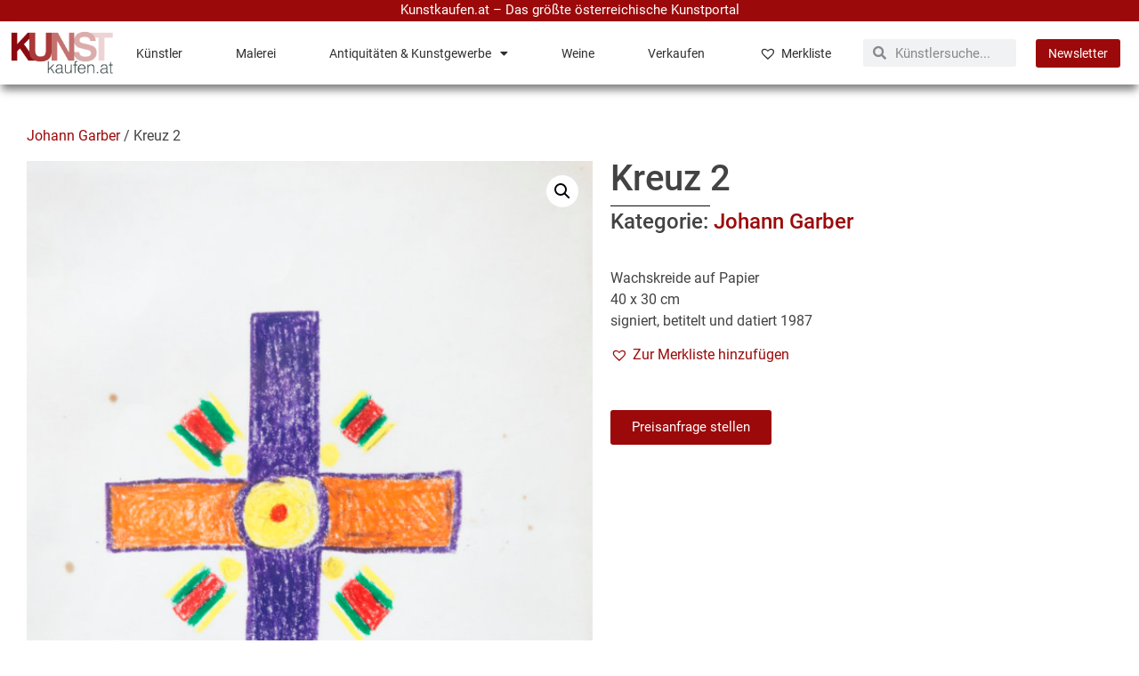

--- FILE ---
content_type: text/html; charset=UTF-8
request_url: https://www.kunstkaufen.at/kuenstler/johann-garber/kreuz-2/
body_size: 25968
content:
<!doctype html>
<html lang="de">
<head>
	<meta charset="UTF-8">
	<meta name="viewport" content="width=device-width, initial-scale=1">
	<link rel="profile" href="https://gmpg.org/xfn/11">
	<style>
#wpadminbar #wp-admin-bar-wsm_free_top_button .ab-icon:before {
	content: "\f239";
	color: #FF9800;
	top: 3px;
}
</style><meta name='robots' content='index, follow, max-image-preview:large, max-snippet:-1, max-video-preview:-1' />

	<!-- This site is optimized with the Yoast SEO plugin v24.3 - https://yoast.com/wordpress/plugins/seo/ -->
	<title>Johann Garber - Kreuz 2 - Wachskreide | Kunstkaufen.at</title>
	<meta name="description" content="Johann Garber Wachskreidezeichnung - Kreuz 2. Stöbern Sie durch die Werke des Kunsthandels im größten österreichischen Kunstportal." />
	<link rel="canonical" href="https://www.kunstkaufen.at/kuenstler/johann-garber/kreuz-2/" />
	<meta property="og:locale" content="de_DE" />
	<meta property="og:type" content="article" />
	<meta property="og:title" content="Johann Garber - Kreuz 2 - Wachskreide | Kunstkaufen.at" />
	<meta property="og:description" content="Johann Garber Wachskreidezeichnung - Kreuz 2. Stöbern Sie durch die Werke des Kunsthandels im größten österreichischen Kunstportal." />
	<meta property="og:url" content="https://www.kunstkaufen.at/kuenstler/johann-garber/kreuz-2/" />
	<meta property="og:site_name" content="Kunstkaufen.at" />
	<meta property="article:modified_time" content="2020-12-26T22:38:37+00:00" />
	<meta property="og:image" content="https://www.kunstkaufen.at/wp-content/uploads/2020/12/johann-garber-kreuz-2-wachskreide-art-brut-gugging-scaled.jpg" />
	<meta property="og:image:width" content="1905" />
	<meta property="og:image:height" content="2560" />
	<meta property="og:image:type" content="image/jpeg" />
	<meta name="twitter:card" content="summary_large_image" />
	<script type="application/ld+json" class="yoast-schema-graph">{"@context":"https://schema.org","@graph":[{"@type":"WebPage","@id":"https://www.kunstkaufen.at/kuenstler/johann-garber/kreuz-2/","url":"https://www.kunstkaufen.at/kuenstler/johann-garber/kreuz-2/","name":"Johann Garber - Kreuz 2 - Wachskreide | Kunstkaufen.at","isPartOf":{"@id":"https://www.kunstkaufen.at/#website"},"primaryImageOfPage":{"@id":"https://www.kunstkaufen.at/kuenstler/johann-garber/kreuz-2/#primaryimage"},"image":{"@id":"https://www.kunstkaufen.at/kuenstler/johann-garber/kreuz-2/#primaryimage"},"thumbnailUrl":"https://www.kunstkaufen.at/wp-content/uploads/2020/12/johann-garber-kreuz-2-wachskreide-art-brut-gugging-scaled.jpg","datePublished":"2020-12-26T22:36:43+00:00","dateModified":"2020-12-26T22:38:37+00:00","description":"Johann Garber Wachskreidezeichnung - Kreuz 2. Stöbern Sie durch die Werke des Kunsthandels im größten österreichischen Kunstportal.","breadcrumb":{"@id":"https://www.kunstkaufen.at/kuenstler/johann-garber/kreuz-2/#breadcrumb"},"inLanguage":"de","potentialAction":[{"@type":"ReadAction","target":["https://www.kunstkaufen.at/kuenstler/johann-garber/kreuz-2/"]}]},{"@type":"ImageObject","inLanguage":"de","@id":"https://www.kunstkaufen.at/kuenstler/johann-garber/kreuz-2/#primaryimage","url":"https://www.kunstkaufen.at/wp-content/uploads/2020/12/johann-garber-kreuz-2-wachskreide-art-brut-gugging-scaled.jpg","contentUrl":"https://www.kunstkaufen.at/wp-content/uploads/2020/12/johann-garber-kreuz-2-wachskreide-art-brut-gugging-scaled.jpg","width":1905,"height":2560,"caption":"Johann Garber, Kreuz 2"},{"@type":"BreadcrumbList","@id":"https://www.kunstkaufen.at/kuenstler/johann-garber/kreuz-2/#breadcrumb","itemListElement":[{"@type":"ListItem","position":1,"name":"Startseite","item":"https://www.kunstkaufen.at/"},{"@type":"ListItem","position":2,"name":"Privat: shop","item":"https://www.kunstkaufen.at/?page_id=415"},{"@type":"ListItem","position":3,"name":"Kreuz 2"}]},{"@type":"WebSite","@id":"https://www.kunstkaufen.at/#website","url":"https://www.kunstkaufen.at/","name":"Kunstkaufen.at","description":"","publisher":{"@id":"https://www.kunstkaufen.at/#organization"},"potentialAction":[{"@type":"SearchAction","target":{"@type":"EntryPoint","urlTemplate":"https://www.kunstkaufen.at/?s={search_term_string}"},"query-input":{"@type":"PropertyValueSpecification","valueRequired":true,"valueName":"search_term_string"}}],"inLanguage":"de"},{"@type":"Organization","@id":"https://www.kunstkaufen.at/#organization","name":"Kunstkaufen.at","url":"https://www.kunstkaufen.at/","logo":{"@type":"ImageObject","inLanguage":"de","@id":"https://www.kunstkaufen.at/#/schema/logo/image/","url":"https://www.kunstkaufen.at/wp-content/uploads/2020/06/kunstkaufen-logo-transp-gross.png","contentUrl":"https://www.kunstkaufen.at/wp-content/uploads/2020/06/kunstkaufen-logo-transp-gross.png","width":1374,"height":578,"caption":"Kunstkaufen.at"},"image":{"@id":"https://www.kunstkaufen.at/#/schema/logo/image/"}}]}</script>
	<!-- / Yoast SEO plugin. -->



<link rel="alternate" type="application/rss+xml" title="Kunstkaufen.at &raquo; Feed" href="https://www.kunstkaufen.at/feed/" />
<link rel="alternate" type="application/rss+xml" title="Kunstkaufen.at &raquo; Kommentar-Feed" href="https://www.kunstkaufen.at/comments/feed/" />
<link id='omgf-preload-0' rel='preload' href='//www.kunstkaufen.at/wp-content/uploads/omgf/mfn-fonts/roboto-italic-latin-ext-400.woff2' as='font' type='font/woff2' crossorigin />
<link id='omgf-preload-1' rel='preload' href='//www.kunstkaufen.at/wp-content/uploads/omgf/mfn-fonts/roboto-italic-latin-400.woff2' as='font' type='font/woff2' crossorigin />
<link id='omgf-preload-2' rel='preload' href='//www.kunstkaufen.at/wp-content/uploads/omgf/mfn-fonts/roboto-italic-latin-ext-700.woff2' as='font' type='font/woff2' crossorigin />
<link id='omgf-preload-3' rel='preload' href='//www.kunstkaufen.at/wp-content/uploads/omgf/mfn-fonts/roboto-italic-latin-700.woff2' as='font' type='font/woff2' crossorigin />
<link id='omgf-preload-4' rel='preload' href='//www.kunstkaufen.at/wp-content/uploads/omgf/mfn-fonts/roboto-normal-latin-ext-300.woff2' as='font' type='font/woff2' crossorigin />
<link id='omgf-preload-5' rel='preload' href='//www.kunstkaufen.at/wp-content/uploads/omgf/mfn-fonts/roboto-normal-latin-300.woff2' as='font' type='font/woff2' crossorigin />
<link id='omgf-preload-6' rel='preload' href='//www.kunstkaufen.at/wp-content/uploads/omgf/mfn-fonts/roboto-normal-latin-ext-400.woff2' as='font' type='font/woff2' crossorigin />
<link id='omgf-preload-7' rel='preload' href='//www.kunstkaufen.at/wp-content/uploads/omgf/mfn-fonts/roboto-normal-latin-400.woff2' as='font' type='font/woff2' crossorigin />
<link id='omgf-preload-8' rel='preload' href='//www.kunstkaufen.at/wp-content/uploads/omgf/mfn-fonts/roboto-normal-latin-ext-500.woff2' as='font' type='font/woff2' crossorigin />
<link id='omgf-preload-9' rel='preload' href='//www.kunstkaufen.at/wp-content/uploads/omgf/mfn-fonts/roboto-normal-latin-500.woff2' as='font' type='font/woff2' crossorigin />
<link id='omgf-preload-10' rel='preload' href='//www.kunstkaufen.at/wp-content/uploads/omgf/mfn-fonts/roboto-normal-latin-ext-700.woff2' as='font' type='font/woff2' crossorigin />
<link id='omgf-preload-11' rel='preload' href='//www.kunstkaufen.at/wp-content/uploads/omgf/mfn-fonts/roboto-normal-latin-700.woff2' as='font' type='font/woff2' crossorigin />
<link id='omgf-preload-12' rel='preload' href='//www.kunstkaufen.at/wp-content/uploads/omgf/google-fonts-1/cinzel-normal-latin-ext.woff2' as='font' type='font/woff2' crossorigin />
<link id='omgf-preload-13' rel='preload' href='//www.kunstkaufen.at/wp-content/uploads/omgf/google-fonts-1/cinzel-normal-latin.woff2' as='font' type='font/woff2' crossorigin />
<link id='omgf-preload-14' rel='preload' href='//www.kunstkaufen.at/wp-content/uploads/omgf/google-fonts-1/montserrat-normal-latin-ext.woff2' as='font' type='font/woff2' crossorigin />
<link id='omgf-preload-15' rel='preload' href='//www.kunstkaufen.at/wp-content/uploads/omgf/google-fonts-1/montserrat-normal-latin.woff2' as='font' type='font/woff2' crossorigin />
<link rel="alternate" title="oEmbed (JSON)" type="application/json+oembed" href="https://www.kunstkaufen.at/wp-json/oembed/1.0/embed?url=https%3A%2F%2Fwww.kunstkaufen.at%2Fkuenstler%2Fjohann-garber%2Fkreuz-2%2F" />
<link rel="alternate" title="oEmbed (XML)" type="text/xml+oembed" href="https://www.kunstkaufen.at/wp-json/oembed/1.0/embed?url=https%3A%2F%2Fwww.kunstkaufen.at%2Fkuenstler%2Fjohann-garber%2Fkreuz-2%2F&#038;format=xml" />
<style id='wp-img-auto-sizes-contain-inline-css'>
img:is([sizes=auto i],[sizes^="auto," i]){contain-intrinsic-size:3000px 1500px}
/*# sourceURL=wp-img-auto-sizes-contain-inline-css */
</style>
<style id='wp-emoji-styles-inline-css'>

	img.wp-smiley, img.emoji {
		display: inline !important;
		border: none !important;
		box-shadow: none !important;
		height: 1em !important;
		width: 1em !important;
		margin: 0 0.07em !important;
		vertical-align: -0.1em !important;
		background: none !important;
		padding: 0 !important;
	}
/*# sourceURL=wp-emoji-styles-inline-css */
</style>
<link rel='stylesheet' id='wp-block-library-css' href='https://www.kunstkaufen.at/wp-includes/css/dist/block-library/style.min.css?ver=6.9' media='all' />
<link data-minify="1" rel='stylesheet' id='wc-blocks-style-css' href='https://www.kunstkaufen.at/wp-content/cache/min/1/wp-content/plugins/woocommerce/assets/client/blocks/wc-blocks.css?ver=1768849852' media='all' />
<style id='global-styles-inline-css'>
:root{--wp--preset--aspect-ratio--square: 1;--wp--preset--aspect-ratio--4-3: 4/3;--wp--preset--aspect-ratio--3-4: 3/4;--wp--preset--aspect-ratio--3-2: 3/2;--wp--preset--aspect-ratio--2-3: 2/3;--wp--preset--aspect-ratio--16-9: 16/9;--wp--preset--aspect-ratio--9-16: 9/16;--wp--preset--color--black: #000000;--wp--preset--color--cyan-bluish-gray: #abb8c3;--wp--preset--color--white: #ffffff;--wp--preset--color--pale-pink: #f78da7;--wp--preset--color--vivid-red: #cf2e2e;--wp--preset--color--luminous-vivid-orange: #ff6900;--wp--preset--color--luminous-vivid-amber: #fcb900;--wp--preset--color--light-green-cyan: #7bdcb5;--wp--preset--color--vivid-green-cyan: #00d084;--wp--preset--color--pale-cyan-blue: #8ed1fc;--wp--preset--color--vivid-cyan-blue: #0693e3;--wp--preset--color--vivid-purple: #9b51e0;--wp--preset--gradient--vivid-cyan-blue-to-vivid-purple: linear-gradient(135deg,rgb(6,147,227) 0%,rgb(155,81,224) 100%);--wp--preset--gradient--light-green-cyan-to-vivid-green-cyan: linear-gradient(135deg,rgb(122,220,180) 0%,rgb(0,208,130) 100%);--wp--preset--gradient--luminous-vivid-amber-to-luminous-vivid-orange: linear-gradient(135deg,rgb(252,185,0) 0%,rgb(255,105,0) 100%);--wp--preset--gradient--luminous-vivid-orange-to-vivid-red: linear-gradient(135deg,rgb(255,105,0) 0%,rgb(207,46,46) 100%);--wp--preset--gradient--very-light-gray-to-cyan-bluish-gray: linear-gradient(135deg,rgb(238,238,238) 0%,rgb(169,184,195) 100%);--wp--preset--gradient--cool-to-warm-spectrum: linear-gradient(135deg,rgb(74,234,220) 0%,rgb(151,120,209) 20%,rgb(207,42,186) 40%,rgb(238,44,130) 60%,rgb(251,105,98) 80%,rgb(254,248,76) 100%);--wp--preset--gradient--blush-light-purple: linear-gradient(135deg,rgb(255,206,236) 0%,rgb(152,150,240) 100%);--wp--preset--gradient--blush-bordeaux: linear-gradient(135deg,rgb(254,205,165) 0%,rgb(254,45,45) 50%,rgb(107,0,62) 100%);--wp--preset--gradient--luminous-dusk: linear-gradient(135deg,rgb(255,203,112) 0%,rgb(199,81,192) 50%,rgb(65,88,208) 100%);--wp--preset--gradient--pale-ocean: linear-gradient(135deg,rgb(255,245,203) 0%,rgb(182,227,212) 50%,rgb(51,167,181) 100%);--wp--preset--gradient--electric-grass: linear-gradient(135deg,rgb(202,248,128) 0%,rgb(113,206,126) 100%);--wp--preset--gradient--midnight: linear-gradient(135deg,rgb(2,3,129) 0%,rgb(40,116,252) 100%);--wp--preset--font-size--small: 13px;--wp--preset--font-size--medium: 20px;--wp--preset--font-size--large: 36px;--wp--preset--font-size--x-large: 42px;--wp--preset--font-family--inter: "Inter", sans-serif;--wp--preset--font-family--cardo: Cardo;--wp--preset--spacing--20: 0.44rem;--wp--preset--spacing--30: 0.67rem;--wp--preset--spacing--40: 1rem;--wp--preset--spacing--50: 1.5rem;--wp--preset--spacing--60: 2.25rem;--wp--preset--spacing--70: 3.38rem;--wp--preset--spacing--80: 5.06rem;--wp--preset--shadow--natural: 6px 6px 9px rgba(0, 0, 0, 0.2);--wp--preset--shadow--deep: 12px 12px 50px rgba(0, 0, 0, 0.4);--wp--preset--shadow--sharp: 6px 6px 0px rgba(0, 0, 0, 0.2);--wp--preset--shadow--outlined: 6px 6px 0px -3px rgb(255, 255, 255), 6px 6px rgb(0, 0, 0);--wp--preset--shadow--crisp: 6px 6px 0px rgb(0, 0, 0);}:root { --wp--style--global--content-size: 800px;--wp--style--global--wide-size: 1200px; }:where(body) { margin: 0; }.wp-site-blocks > .alignleft { float: left; margin-right: 2em; }.wp-site-blocks > .alignright { float: right; margin-left: 2em; }.wp-site-blocks > .aligncenter { justify-content: center; margin-left: auto; margin-right: auto; }:where(.wp-site-blocks) > * { margin-block-start: 24px; margin-block-end: 0; }:where(.wp-site-blocks) > :first-child { margin-block-start: 0; }:where(.wp-site-blocks) > :last-child { margin-block-end: 0; }:root { --wp--style--block-gap: 24px; }:root :where(.is-layout-flow) > :first-child{margin-block-start: 0;}:root :where(.is-layout-flow) > :last-child{margin-block-end: 0;}:root :where(.is-layout-flow) > *{margin-block-start: 24px;margin-block-end: 0;}:root :where(.is-layout-constrained) > :first-child{margin-block-start: 0;}:root :where(.is-layout-constrained) > :last-child{margin-block-end: 0;}:root :where(.is-layout-constrained) > *{margin-block-start: 24px;margin-block-end: 0;}:root :where(.is-layout-flex){gap: 24px;}:root :where(.is-layout-grid){gap: 24px;}.is-layout-flow > .alignleft{float: left;margin-inline-start: 0;margin-inline-end: 2em;}.is-layout-flow > .alignright{float: right;margin-inline-start: 2em;margin-inline-end: 0;}.is-layout-flow > .aligncenter{margin-left: auto !important;margin-right: auto !important;}.is-layout-constrained > .alignleft{float: left;margin-inline-start: 0;margin-inline-end: 2em;}.is-layout-constrained > .alignright{float: right;margin-inline-start: 2em;margin-inline-end: 0;}.is-layout-constrained > .aligncenter{margin-left: auto !important;margin-right: auto !important;}.is-layout-constrained > :where(:not(.alignleft):not(.alignright):not(.alignfull)){max-width: var(--wp--style--global--content-size);margin-left: auto !important;margin-right: auto !important;}.is-layout-constrained > .alignwide{max-width: var(--wp--style--global--wide-size);}body .is-layout-flex{display: flex;}.is-layout-flex{flex-wrap: wrap;align-items: center;}.is-layout-flex > :is(*, div){margin: 0;}body .is-layout-grid{display: grid;}.is-layout-grid > :is(*, div){margin: 0;}body{padding-top: 0px;padding-right: 0px;padding-bottom: 0px;padding-left: 0px;}a:where(:not(.wp-element-button)){text-decoration: underline;}:root :where(.wp-element-button, .wp-block-button__link){background-color: #32373c;border-width: 0;color: #fff;font-family: inherit;font-size: inherit;font-style: inherit;font-weight: inherit;letter-spacing: inherit;line-height: inherit;padding-top: calc(0.667em + 2px);padding-right: calc(1.333em + 2px);padding-bottom: calc(0.667em + 2px);padding-left: calc(1.333em + 2px);text-decoration: none;text-transform: inherit;}.has-black-color{color: var(--wp--preset--color--black) !important;}.has-cyan-bluish-gray-color{color: var(--wp--preset--color--cyan-bluish-gray) !important;}.has-white-color{color: var(--wp--preset--color--white) !important;}.has-pale-pink-color{color: var(--wp--preset--color--pale-pink) !important;}.has-vivid-red-color{color: var(--wp--preset--color--vivid-red) !important;}.has-luminous-vivid-orange-color{color: var(--wp--preset--color--luminous-vivid-orange) !important;}.has-luminous-vivid-amber-color{color: var(--wp--preset--color--luminous-vivid-amber) !important;}.has-light-green-cyan-color{color: var(--wp--preset--color--light-green-cyan) !important;}.has-vivid-green-cyan-color{color: var(--wp--preset--color--vivid-green-cyan) !important;}.has-pale-cyan-blue-color{color: var(--wp--preset--color--pale-cyan-blue) !important;}.has-vivid-cyan-blue-color{color: var(--wp--preset--color--vivid-cyan-blue) !important;}.has-vivid-purple-color{color: var(--wp--preset--color--vivid-purple) !important;}.has-black-background-color{background-color: var(--wp--preset--color--black) !important;}.has-cyan-bluish-gray-background-color{background-color: var(--wp--preset--color--cyan-bluish-gray) !important;}.has-white-background-color{background-color: var(--wp--preset--color--white) !important;}.has-pale-pink-background-color{background-color: var(--wp--preset--color--pale-pink) !important;}.has-vivid-red-background-color{background-color: var(--wp--preset--color--vivid-red) !important;}.has-luminous-vivid-orange-background-color{background-color: var(--wp--preset--color--luminous-vivid-orange) !important;}.has-luminous-vivid-amber-background-color{background-color: var(--wp--preset--color--luminous-vivid-amber) !important;}.has-light-green-cyan-background-color{background-color: var(--wp--preset--color--light-green-cyan) !important;}.has-vivid-green-cyan-background-color{background-color: var(--wp--preset--color--vivid-green-cyan) !important;}.has-pale-cyan-blue-background-color{background-color: var(--wp--preset--color--pale-cyan-blue) !important;}.has-vivid-cyan-blue-background-color{background-color: var(--wp--preset--color--vivid-cyan-blue) !important;}.has-vivid-purple-background-color{background-color: var(--wp--preset--color--vivid-purple) !important;}.has-black-border-color{border-color: var(--wp--preset--color--black) !important;}.has-cyan-bluish-gray-border-color{border-color: var(--wp--preset--color--cyan-bluish-gray) !important;}.has-white-border-color{border-color: var(--wp--preset--color--white) !important;}.has-pale-pink-border-color{border-color: var(--wp--preset--color--pale-pink) !important;}.has-vivid-red-border-color{border-color: var(--wp--preset--color--vivid-red) !important;}.has-luminous-vivid-orange-border-color{border-color: var(--wp--preset--color--luminous-vivid-orange) !important;}.has-luminous-vivid-amber-border-color{border-color: var(--wp--preset--color--luminous-vivid-amber) !important;}.has-light-green-cyan-border-color{border-color: var(--wp--preset--color--light-green-cyan) !important;}.has-vivid-green-cyan-border-color{border-color: var(--wp--preset--color--vivid-green-cyan) !important;}.has-pale-cyan-blue-border-color{border-color: var(--wp--preset--color--pale-cyan-blue) !important;}.has-vivid-cyan-blue-border-color{border-color: var(--wp--preset--color--vivid-cyan-blue) !important;}.has-vivid-purple-border-color{border-color: var(--wp--preset--color--vivid-purple) !important;}.has-vivid-cyan-blue-to-vivid-purple-gradient-background{background: var(--wp--preset--gradient--vivid-cyan-blue-to-vivid-purple) !important;}.has-light-green-cyan-to-vivid-green-cyan-gradient-background{background: var(--wp--preset--gradient--light-green-cyan-to-vivid-green-cyan) !important;}.has-luminous-vivid-amber-to-luminous-vivid-orange-gradient-background{background: var(--wp--preset--gradient--luminous-vivid-amber-to-luminous-vivid-orange) !important;}.has-luminous-vivid-orange-to-vivid-red-gradient-background{background: var(--wp--preset--gradient--luminous-vivid-orange-to-vivid-red) !important;}.has-very-light-gray-to-cyan-bluish-gray-gradient-background{background: var(--wp--preset--gradient--very-light-gray-to-cyan-bluish-gray) !important;}.has-cool-to-warm-spectrum-gradient-background{background: var(--wp--preset--gradient--cool-to-warm-spectrum) !important;}.has-blush-light-purple-gradient-background{background: var(--wp--preset--gradient--blush-light-purple) !important;}.has-blush-bordeaux-gradient-background{background: var(--wp--preset--gradient--blush-bordeaux) !important;}.has-luminous-dusk-gradient-background{background: var(--wp--preset--gradient--luminous-dusk) !important;}.has-pale-ocean-gradient-background{background: var(--wp--preset--gradient--pale-ocean) !important;}.has-electric-grass-gradient-background{background: var(--wp--preset--gradient--electric-grass) !important;}.has-midnight-gradient-background{background: var(--wp--preset--gradient--midnight) !important;}.has-small-font-size{font-size: var(--wp--preset--font-size--small) !important;}.has-medium-font-size{font-size: var(--wp--preset--font-size--medium) !important;}.has-large-font-size{font-size: var(--wp--preset--font-size--large) !important;}.has-x-large-font-size{font-size: var(--wp--preset--font-size--x-large) !important;}.has-inter-font-family{font-family: var(--wp--preset--font-family--inter) !important;}.has-cardo-font-family{font-family: var(--wp--preset--font-family--cardo) !important;}
/*# sourceURL=global-styles-inline-css */
</style>

<link rel='stylesheet' id='photoswipe-css' href='https://www.kunstkaufen.at/wp-content/plugins/woocommerce/assets/css/photoswipe/photoswipe.min.css?ver=9.6.0' media='all' />
<link rel='stylesheet' id='photoswipe-default-skin-css' href='https://www.kunstkaufen.at/wp-content/plugins/woocommerce/assets/css/photoswipe/default-skin/default-skin.min.css?ver=9.6.0' media='all' />
<link data-minify="1" rel='stylesheet' id='woocommerce-layout-css' href='https://www.kunstkaufen.at/wp-content/cache/min/1/wp-content/plugins/woocommerce/assets/css/woocommerce-layout.css?ver=1768823606' media='all' />
<link data-minify="1" rel='stylesheet' id='woocommerce-smallscreen-css' href='https://www.kunstkaufen.at/wp-content/cache/min/1/wp-content/plugins/woocommerce/assets/css/woocommerce-smallscreen.css?ver=1768823606' media='only screen and (max-width: 768px)' />
<link data-minify="1" rel='stylesheet' id='woocommerce-general-css' href='https://www.kunstkaufen.at/wp-content/cache/min/1/wp-content/plugins/woocommerce/assets/css/woocommerce.css?ver=1768823606' media='all' />
<style id='woocommerce-inline-inline-css'>
.woocommerce form .form-row .required { visibility: visible; }
/*# sourceURL=woocommerce-inline-inline-css */
</style>
<link data-minify="1" rel='stylesheet' id='wsm-style-css' href='https://www.kunstkaufen.at/wp-content/cache/min/1/wp-content/plugins/wp-stats-manager/css/style.css?ver=1768823606' media='all' />
<link data-minify="1" rel='stylesheet' id='brands-styles-css' href='https://www.kunstkaufen.at/wp-content/cache/min/1/wp-content/plugins/woocommerce/assets/css/brands.css?ver=1768823606' media='all' />
<link rel='preload' as='font' type='font/woff2' crossorigin='anonymous' id='tinvwl-webfont-font-css' href='https://www.kunstkaufen.at/wp-content/plugins/ti-woocommerce-wishlist/assets/fonts/tinvwl-webfont.woff2?ver=xu2uyi' media='all' />
<link data-minify="1" rel='stylesheet' id='tinvwl-webfont-css' href='https://www.kunstkaufen.at/wp-content/cache/min/1/wp-content/plugins/ti-woocommerce-wishlist/assets/css/webfont.min.css?ver=1768823606' media='all' />
<link rel='stylesheet' id='tinvwl-css' href='https://www.kunstkaufen.at/wp-content/plugins/ti-woocommerce-wishlist/assets/css/public.min.css?ver=2.9.2' media='all' />
<link rel='stylesheet' id='hello-elementor-css' href='https://www.kunstkaufen.at/wp-content/themes/hello-elementor/style.min.css?ver=3.3.0' media='all' />
<link rel='stylesheet' id='hello-elementor-theme-style-css' href='https://www.kunstkaufen.at/wp-content/themes/hello-elementor/theme.min.css?ver=3.3.0' media='all' />
<link rel='stylesheet' id='hello-elementor-header-footer-css' href='https://www.kunstkaufen.at/wp-content/themes/hello-elementor/header-footer.min.css?ver=3.3.0' media='all' />
<link rel='stylesheet' id='elementor-frontend-css' href='https://www.kunstkaufen.at/wp-content/plugins/elementor/assets/css/frontend.min.css?ver=3.27.2' media='all' />
<link rel='stylesheet' id='widget-text-editor-css' href='https://www.kunstkaufen.at/wp-content/plugins/elementor/assets/css/widget-text-editor.min.css?ver=3.27.2' media='all' />
<link rel='stylesheet' id='widget-image-css' href='https://www.kunstkaufen.at/wp-content/plugins/elementor/assets/css/widget-image.min.css?ver=3.27.2' media='all' />
<link rel='stylesheet' id='widget-nav-menu-css' href='https://www.kunstkaufen.at/wp-content/plugins/elementor-pro/assets/css/widget-nav-menu.min.css?ver=3.27.1' media='all' />
<link rel='stylesheet' id='widget-search-form-css' href='https://www.kunstkaufen.at/wp-content/plugins/elementor-pro/assets/css/widget-search-form.min.css?ver=3.27.1' media='all' />
<link rel='stylesheet' id='elementor-icons-shared-0-css' href='https://www.kunstkaufen.at/wp-content/plugins/elementor/assets/lib/font-awesome/css/fontawesome.min.css?ver=5.15.3' media='all' />
<link data-minify="1" rel='stylesheet' id='elementor-icons-fa-solid-css' href='https://www.kunstkaufen.at/wp-content/cache/min/1/wp-content/plugins/elementor/assets/lib/font-awesome/css/solid.min.css?ver=1768823606' media='all' />
<link rel='stylesheet' id='e-sticky-css' href='https://www.kunstkaufen.at/wp-content/plugins/elementor-pro/assets/css/modules/sticky.min.css?ver=3.27.1' media='all' />
<link rel='stylesheet' id='widget-social-icons-css' href='https://www.kunstkaufen.at/wp-content/plugins/elementor/assets/css/widget-social-icons.min.css?ver=3.27.2' media='all' />
<link rel='stylesheet' id='e-apple-webkit-css' href='https://www.kunstkaufen.at/wp-content/plugins/elementor/assets/css/conditionals/apple-webkit.min.css?ver=3.27.2' media='all' />
<link rel='stylesheet' id='widget-heading-css' href='https://www.kunstkaufen.at/wp-content/plugins/elementor/assets/css/widget-heading.min.css?ver=3.27.2' media='all' />
<link rel='stylesheet' id='widget-icon-list-css' href='https://www.kunstkaufen.at/wp-content/plugins/elementor/assets/css/widget-icon-list.min.css?ver=3.27.2' media='all' />
<link rel='stylesheet' id='widget-form-css' href='https://www.kunstkaufen.at/wp-content/plugins/elementor-pro/assets/css/widget-form.min.css?ver=3.27.1' media='all' />
<link rel='stylesheet' id='widget-woocommerce-product-images-css' href='https://www.kunstkaufen.at/wp-content/plugins/elementor-pro/assets/css/widget-woocommerce-product-images.min.css?ver=3.27.1' media='all' />
<link rel='stylesheet' id='widget-divider-css' href='https://www.kunstkaufen.at/wp-content/plugins/elementor/assets/css/widget-divider.min.css?ver=3.27.2' media='all' />
<link rel='stylesheet' id='widget-woocommerce-products-css' href='https://www.kunstkaufen.at/wp-content/plugins/elementor-pro/assets/css/widget-woocommerce-products.min.css?ver=3.27.1' media='all' />
<link rel='stylesheet' id='e-animation-slideInRight-css' href='https://www.kunstkaufen.at/wp-content/plugins/elementor/assets/lib/animations/styles/slideInRight.min.css?ver=3.27.2' media='all' />
<link rel='stylesheet' id='e-popup-css' href='https://www.kunstkaufen.at/wp-content/plugins/elementor-pro/assets/css/conditionals/popup.min.css?ver=3.27.1' media='all' />
<link rel='stylesheet' id='jet-blocks-css' href='https://www.kunstkaufen.at/wp-content/uploads/elementor/css/custom-jet-blocks.css?ver=1.3.16' media='all' />
<link data-minify="1" rel='stylesheet' id='elementor-icons-css' href='https://www.kunstkaufen.at/wp-content/cache/min/1/wp-content/plugins/elementor/assets/lib/eicons/css/elementor-icons.min.css?ver=1768823606' media='all' />
<link rel='stylesheet' id='elementor-post-401-css' href='https://www.kunstkaufen.at/wp-content/uploads/elementor/css/post-401.css?ver=1768324772' media='all' />
<link rel='stylesheet' id='elementor-post-4774-css' href='https://www.kunstkaufen.at/wp-content/uploads/elementor/css/post-4774.css?ver=1768324772' media='all' />
<link rel='stylesheet' id='elementor-post-4069-css' href='https://www.kunstkaufen.at/wp-content/uploads/elementor/css/post-4069.css?ver=1768324772' media='all' />
<link rel='stylesheet' id='elementor-post-11445-css' href='https://www.kunstkaufen.at/wp-content/uploads/elementor/css/post-11445.css?ver=1768324791' media='all' />
<link rel='stylesheet' id='elementor-post-4014-css' href='https://www.kunstkaufen.at/wp-content/uploads/elementor/css/post-4014.css?ver=1768324772' media='all' />
<link data-minify="1" rel='stylesheet' id='borlabs-cookie-custom-css' href='https://www.kunstkaufen.at/wp-content/cache/min/1/wp-content/cache/borlabs-cookie/1/borlabs-cookie-1-de.css?ver=1768823606' media='all' />
<link data-minify="1" rel='stylesheet' id='google-fonts-1-css' href='https://www.kunstkaufen.at/wp-content/cache/min/1/wp-content/uploads/omgf/google-fonts-1/google-fonts-1.css?ver=1768823606' media='all' />
<link data-minify="1" rel='stylesheet' id='elementor-icons-fa-brands-css' href='https://www.kunstkaufen.at/wp-content/cache/min/1/wp-content/plugins/elementor/assets/lib/font-awesome/css/brands.min.css?ver=1768823606' media='all' />
<script src="https://www.kunstkaufen.at/wp-includes/js/jquery/jquery.min.js?ver=3.7.1" id="jquery-core-js"></script>
<script src="https://www.kunstkaufen.at/wp-includes/js/jquery/jquery-migrate.min.js?ver=3.4.1" id="jquery-migrate-js" data-rocket-defer defer></script>
<script src="https://www.kunstkaufen.at/wp-content/plugins/woocommerce/assets/js/zoom/jquery.zoom.min.js?ver=1.7.21-wc.9.6.0" id="zoom-js" defer data-wp-strategy="defer"></script>
<script src="https://www.kunstkaufen.at/wp-content/plugins/woocommerce/assets/js/flexslider/jquery.flexslider.min.js?ver=2.7.2-wc.9.6.0" id="flexslider-js" defer data-wp-strategy="defer"></script>
<script src="https://www.kunstkaufen.at/wp-content/plugins/woocommerce/assets/js/photoswipe/photoswipe.min.js?ver=4.1.1-wc.9.6.0" id="photoswipe-js" defer data-wp-strategy="defer"></script>
<script src="https://www.kunstkaufen.at/wp-content/plugins/woocommerce/assets/js/photoswipe/photoswipe-ui-default.min.js?ver=4.1.1-wc.9.6.0" id="photoswipe-ui-default-js" defer data-wp-strategy="defer"></script>
<script id="wc-single-product-js-extra">
var wc_single_product_params = {"i18n_required_rating_text":"Bitte w\u00e4hle eine Bewertung","i18n_product_gallery_trigger_text":"Bildergalerie im Vollbildmodus anzeigen","review_rating_required":"yes","flexslider":{"rtl":false,"animation":"slide","smoothHeight":true,"directionNav":false,"controlNav":"thumbnails","slideshow":false,"animationSpeed":500,"animationLoop":false,"allowOneSlide":false},"zoom_enabled":"1","zoom_options":[],"photoswipe_enabled":"1","photoswipe_options":{"shareEl":false,"closeOnScroll":false,"history":false,"hideAnimationDuration":0,"showAnimationDuration":0},"flexslider_enabled":"1"};
//# sourceURL=wc-single-product-js-extra
</script>
<script src="https://www.kunstkaufen.at/wp-content/plugins/woocommerce/assets/js/frontend/single-product.min.js?ver=9.6.0" id="wc-single-product-js" defer data-wp-strategy="defer"></script>
<script src="https://www.kunstkaufen.at/wp-content/plugins/woocommerce/assets/js/jquery-blockui/jquery.blockUI.min.js?ver=2.7.0-wc.9.6.0" id="jquery-blockui-js" data-wp-strategy="defer" data-rocket-defer defer></script>
<script src="https://www.kunstkaufen.at/wp-content/plugins/woocommerce/assets/js/js-cookie/js.cookie.min.js?ver=2.1.4-wc.9.6.0" id="js-cookie-js" data-wp-strategy="defer" data-rocket-defer defer></script>
<script id="woocommerce-js-extra">
var woocommerce_params = {"ajax_url":"/wp-admin/admin-ajax.php","wc_ajax_url":"/?wc-ajax=%%endpoint%%"};
//# sourceURL=woocommerce-js-extra
</script>
<script src="https://www.kunstkaufen.at/wp-content/plugins/woocommerce/assets/js/frontend/woocommerce.min.js?ver=9.6.0" id="woocommerce-js" defer data-wp-strategy="defer"></script>
<script data-no-optimize="1" data-no-minify="1" data-cfasync="false" nowprocket src="https://www.kunstkaufen.at/wp-content/cache/borlabs-cookie/1/borlabs-cookie-config-de.json.js?ver=3.2.11-141" id="borlabs-cookie-config-js"></script>
<link rel="https://api.w.org/" href="https://www.kunstkaufen.at/wp-json/" /><link rel="alternate" title="JSON" type="application/json" href="https://www.kunstkaufen.at/wp-json/wp/v2/product/5584" /><link rel="EditURI" type="application/rsd+xml" title="RSD" href="https://www.kunstkaufen.at/xmlrpc.php?rsd" />
<meta name="generator" content="WordPress 6.9" />
<meta name="generator" content="WooCommerce 9.6.0" />
<link rel='shortlink' href='https://www.kunstkaufen.at/?p=5584' />
<!-- Google Tag Manager -->
<script data-borlabs-cookie-script-blocker-id='google-tag-manager' type='text/template'>(function(w,d,s,l,i){w[l]=w[l]||[];w[l].push({'gtm.start':
new Date().getTime(),event:'gtm.js'});var f=d.getElementsByTagName(s)[0],
j=d.createElement(s),dl=l!='dataLayer'?'&l='+l:'';j.async=true;j.src=
'https://www.googletagmanager.com/gtm.js?id='+i+dl;f.parentNode.insertBefore(j,f);
})(window,document,'script','dataLayer','GTM-P6BD2LW');</script>
<!-- End Google Tag Manager -->
<script src="https://www.googleoptimize.com/optimize.js?id=OPT-WTT788Q" data-rocket-defer defer></script>

<!-- Google AdSense -->
<script async src="https://pagead2.googlesyndication.com/pagead/js/adsbygoogle.js?client=ca-pub-6409222374358129"
     crossorigin="anonymous"></script>	   
    <!-- Wordpress Stats Manager -->
    <script type="text/javascript">
          var _wsm = _wsm || [];
           _wsm.push(['trackPageView']);
           _wsm.push(['enableLinkTracking']);
           _wsm.push(['enableHeartBeatTimer']);
          (function() {
            var u="https://www.kunstkaufen.at/wp-content/plugins/wp-stats-manager/";
            _wsm.push(['setUrlReferrer', ""]);
            _wsm.push(['setTrackerUrl',"https://www.kunstkaufen.at/?wmcAction=wmcTrack"]);
            _wsm.push(['setSiteId', "1"]);
            _wsm.push(['setPageId', "5584"]);
            _wsm.push(['setWpUserId', "0"]);           
            var d=document, g=d.createElement('script'), s=d.getElementsByTagName('script')[0];
            g.type='text/javascript'; g.async=true; g.defer=true; g.src=u+'js/wsm_new.js'; s.parentNode.insertBefore(g,s);
          })();
    </script>
    <!-- End Wordpress Stats Manager Code -->
      	<noscript><style>.woocommerce-product-gallery{ opacity: 1 !important; }</style></noscript>
	<meta name="generator" content="Elementor 3.27.2; features: additional_custom_breakpoints; settings: css_print_method-external, google_font-enabled, font_display-auto">
<script nowprocket data-borlabs-cookie-script-blocker-ignore>
if ('0' === '1' && ('0' === '1' || '1' === '1')) {
    window['gtag_enable_tcf_support'] = true;
}
window.dataLayer = window.dataLayer || [];
if (typeof gtag !== 'function') {
    function gtag() {
        dataLayer.push(arguments);
    }
}
gtag('set', 'developer_id.dYjRjMm', true);
if ('0' === '1' || '1' === '1') {
    if (window.BorlabsCookieGoogleConsentModeDefaultSet !== true) {
        let getCookieValue = function (name) {
            return document.cookie.match('(^|;)\\s*' + name + '\\s*=\\s*([^;]+)')?.pop() || '';
        };
        let cookieValue = getCookieValue('borlabs-cookie-gcs');
        let consentsFromCookie = {};
        if (cookieValue !== '') {
            consentsFromCookie = JSON.parse(decodeURIComponent(cookieValue));
        }
        let defaultValues = {
            'ad_storage': 'denied',
            'ad_user_data': 'denied',
            'ad_personalization': 'denied',
            'analytics_storage': 'denied',
            'functionality_storage': 'denied',
            'personalization_storage': 'denied',
            'security_storage': 'denied',
            'wait_for_update': 500,
        };
        gtag('consent', 'default', { ...defaultValues, ...consentsFromCookie });
    }
    window.BorlabsCookieGoogleConsentModeDefaultSet = true;
    let borlabsCookieConsentChangeHandler = function () {
        window.dataLayer = window.dataLayer || [];
        if (typeof gtag !== 'function') { function gtag(){dataLayer.push(arguments);} }

        let getCookieValue = function (name) {
            return document.cookie.match('(^|;)\\s*' + name + '\\s*=\\s*([^;]+)')?.pop() || '';
        };
        let cookieValue = getCookieValue('borlabs-cookie-gcs');
        let consentsFromCookie = {};
        if (cookieValue !== '') {
            consentsFromCookie = JSON.parse(decodeURIComponent(cookieValue));
        }

        consentsFromCookie.analytics_storage = BorlabsCookie.Consents.hasConsent('google-analytics') ? 'granted' : 'denied';

        BorlabsCookie.CookieLibrary.setCookie(
            'borlabs-cookie-gcs',
            JSON.stringify(consentsFromCookie),
            BorlabsCookie.Settings.automaticCookieDomainAndPath.value ? '' : BorlabsCookie.Settings.cookieDomain.value,
            BorlabsCookie.Settings.cookiePath.value,
            BorlabsCookie.Cookie.getPluginCookie().expires,
            BorlabsCookie.Settings.cookieSecure.value,
            BorlabsCookie.Settings.cookieSameSite.value
        );
    }
    document.addEventListener('borlabs-cookie-consent-saved', borlabsCookieConsentChangeHandler);
    document.addEventListener('borlabs-cookie-handle-unblock', borlabsCookieConsentChangeHandler);
}
if ('0' === '1') {
    gtag("js", new Date());
    gtag("config", "G-23X7J7JMS1", {"anonymize_ip": true});

    (function (w, d, s, i) {
        var f = d.getElementsByTagName(s)[0],
            j = d.createElement(s);
        j.async = true;
        j.src =
            "https://www.googletagmanager.com/gtag/js?id=" + i;
        f.parentNode.insertBefore(j, f);
    })(window, document, "script", "G-23X7J7JMS1");
}
</script><script nowprocket data-no-optimize="1" data-no-minify="1" data-cfasync="false" data-borlabs-cookie-script-blocker-ignore>
    (function () {
        if ('0' === '1' && '1' === '1') {
            window['gtag_enable_tcf_support'] = true;
        }
        window.dataLayer = window.dataLayer || [];
        if (typeof window.gtag !== 'function') {
            window.gtag = function () {
                window.dataLayer.push(arguments);
            };
        }
        gtag('set', 'developer_id.dYjRjMm', true);
        if ('1' === '1') {
            let getCookieValue = function (name) {
                return document.cookie.match('(^|;)\\s*' + name + '\\s*=\\s*([^;]+)')?.pop() || '';
            };
            const gtmRegionsData = '{{ google-tag-manager-cm-regional-defaults }}';
            let gtmRegions = [];
            if (gtmRegionsData !== '\{\{ google-tag-manager-cm-regional-defaults \}\}') {
                gtmRegions = JSON.parse(gtmRegionsData);
            }
            let defaultRegion = null;
            for (let gtmRegionIndex in gtmRegions) {
                let gtmRegion = gtmRegions[gtmRegionIndex];
                if (gtmRegion['google-tag-manager-cm-region'] === '') {
                    defaultRegion = gtmRegion;
                } else {
                    gtag('consent', 'default', {
                        'ad_storage': gtmRegion['google-tag-manager-cm-default-ad-storage'],
                        'ad_user_data': gtmRegion['google-tag-manager-cm-default-ad-user-data'],
                        'ad_personalization': gtmRegion['google-tag-manager-cm-default-ad-personalization'],
                        'analytics_storage': gtmRegion['google-tag-manager-cm-default-analytics-storage'],
                        'functionality_storage': gtmRegion['google-tag-manager-cm-default-functionality-storage'],
                        'personalization_storage': gtmRegion['google-tag-manager-cm-default-personalization-storage'],
                        'security_storage': gtmRegion['google-tag-manager-cm-default-security-storage'],
                        'region': gtmRegion['google-tag-manager-cm-region'].toUpperCase().split(','),
						'wait_for_update': 500,
                    });
                }
            }
            let cookieValue = getCookieValue('borlabs-cookie-gcs');
            let consentsFromCookie = {};
            if (cookieValue !== '') {
                consentsFromCookie = JSON.parse(decodeURIComponent(cookieValue));
            }
            let defaultValues = {
                'ad_storage': defaultRegion === null ? 'denied' : defaultRegion['google-tag-manager-cm-default-ad-storage'],
                'ad_user_data': defaultRegion === null ? 'denied' : defaultRegion['google-tag-manager-cm-default-ad-user-data'],
                'ad_personalization': defaultRegion === null ? 'denied' : defaultRegion['google-tag-manager-cm-default-ad-personalization'],
                'analytics_storage': defaultRegion === null ? 'denied' : defaultRegion['google-tag-manager-cm-default-analytics-storage'],
                'functionality_storage': defaultRegion === null ? 'denied' : defaultRegion['google-tag-manager-cm-default-functionality-storage'],
                'personalization_storage': defaultRegion === null ? 'denied' : defaultRegion['google-tag-manager-cm-default-personalization-storage'],
                'security_storage': defaultRegion === null ? 'denied' : defaultRegion['google-tag-manager-cm-default-security-storage'],
                'wait_for_update': 500,
            };
            gtag('consent', 'default', {...defaultValues, ...consentsFromCookie});
            gtag('set', 'ads_data_redaction', true);
        }

        if ('0' === '1') {
            let url = new URL(window.location.href);

            if ((url.searchParams.has('gtm_debug') && url.searchParams.get('gtm_debug') !== '') || document.cookie.indexOf('__TAG_ASSISTANT=') !== -1 || document.documentElement.hasAttribute('data-tag-assistant-present')) {
                /* GTM block start */
                (function(w,d,s,l,i){w[l]=w[l]||[];w[l].push({'gtm.start':
                        new Date().getTime(),event:'gtm.js'});var f=d.getElementsByTagName(s)[0],
                    j=d.createElement(s),dl=l!='dataLayer'?'&l='+l:'';j.async=true;j.src=
                    'https://www.googletagmanager.com/gtm.js?id='+i+dl;f.parentNode.insertBefore(j,f);
                })(window,document,'script','dataLayer','GTM-P6BD2LW');
                /* GTM block end */
            } else {
                /* GTM block start */
                (function(w,d,s,l,i){w[l]=w[l]||[];w[l].push({'gtm.start':
                        new Date().getTime(),event:'gtm.js'});var f=d.getElementsByTagName(s)[0],
                    j=d.createElement(s),dl=l!='dataLayer'?'&l='+l:'';j.async=true;j.src=
                    'https://www.kunstkaufen.at/wp-content/uploads/borlabs-cookie/' + i + '.js?ver=not-set-yet';f.parentNode.insertBefore(j,f);
                })(window,document,'script','dataLayer','GTM-P6BD2LW');
                /* GTM block end */
            }
        }


        let borlabsCookieConsentChangeHandler = function () {
            window.dataLayer = window.dataLayer || [];
            if (typeof window.gtag !== 'function') {
                window.gtag = function() {
                    window.dataLayer.push(arguments);
                };
            }

            let consents = BorlabsCookie.Cookie.getPluginCookie().consents;

            if ('1' === '1') {
                let gtmConsents = {};
                let customConsents = {};

				let services = BorlabsCookie.Services._services;

				for (let service in services) {
					if (service !== 'borlabs-cookie') {
						customConsents['borlabs_cookie_' + service.replaceAll('-', '_')] = BorlabsCookie.Consents.hasConsent(service) ? 'granted' : 'denied';
					}
				}

                if ('0' === '1') {
                    gtmConsents = {
                        'analytics_storage': BorlabsCookie.Consents.hasConsentForServiceGroup('statistics') === true ? 'granted' : 'denied',
                        'functionality_storage': BorlabsCookie.Consents.hasConsentForServiceGroup('statistics') === true ? 'granted' : 'denied',
                        'personalization_storage': BorlabsCookie.Consents.hasConsentForServiceGroup('marketing') === true ? 'granted' : 'denied',
                        'security_storage': BorlabsCookie.Consents.hasConsentForServiceGroup('statistics') === true ? 'granted' : 'denied',
                    };
                } else {
                    gtmConsents = {
                        'ad_storage': BorlabsCookie.Consents.hasConsentForServiceGroup('marketing') === true ? 'granted' : 'denied',
                        'ad_user_data': BorlabsCookie.Consents.hasConsentForServiceGroup('marketing') === true ? 'granted' : 'denied',
                        'ad_personalization': BorlabsCookie.Consents.hasConsentForServiceGroup('marketing') === true ? 'granted' : 'denied',
                        'analytics_storage': BorlabsCookie.Consents.hasConsentForServiceGroup('statistics') === true ? 'granted' : 'denied',
                        'functionality_storage': BorlabsCookie.Consents.hasConsentForServiceGroup('statistics') === true ? 'granted' : 'denied',
                        'personalization_storage': BorlabsCookie.Consents.hasConsentForServiceGroup('marketing') === true ? 'granted' : 'denied',
                        'security_storage': BorlabsCookie.Consents.hasConsentForServiceGroup('statistics') === true ? 'granted' : 'denied',
                    };
                }
                BorlabsCookie.CookieLibrary.setCookie(
                    'borlabs-cookie-gcs',
                    JSON.stringify(gtmConsents),
                    BorlabsCookie.Settings.automaticCookieDomainAndPath.value ? '' : BorlabsCookie.Settings.cookieDomain.value,
                    BorlabsCookie.Settings.cookiePath.value,
                    BorlabsCookie.Cookie.getPluginCookie().expires,
                    BorlabsCookie.Settings.cookieSecure.value,
                    BorlabsCookie.Settings.cookieSameSite.value
                );
                gtag('consent', 'update', {...gtmConsents, ...customConsents});
            }


            for (let serviceGroup in consents) {
                for (let service of consents[serviceGroup]) {
                    if (!window.BorlabsCookieGtmPackageSentEvents.includes(service) && service !== 'borlabs-cookie') {
                        window.dataLayer.push({
                            event: 'borlabs-cookie-opt-in-' + service,
                        });
                        window.BorlabsCookieGtmPackageSentEvents.push(service);
                    }
                }
            }
            let afterConsentsEvent = document.createEvent('Event');
            afterConsentsEvent.initEvent('borlabs-cookie-google-tag-manager-after-consents', true, true);
            document.dispatchEvent(afterConsentsEvent);
        };
        window.BorlabsCookieGtmPackageSentEvents = [];
        document.addEventListener('borlabs-cookie-consent-saved', borlabsCookieConsentChangeHandler);
        document.addEventListener('borlabs-cookie-handle-unblock', borlabsCookieConsentChangeHandler);
    })();
</script>			<style>
				.e-con.e-parent:nth-of-type(n+4):not(.e-lazyloaded):not(.e-no-lazyload),
				.e-con.e-parent:nth-of-type(n+4):not(.e-lazyloaded):not(.e-no-lazyload) * {
					background-image: none !important;
				}
				@media screen and (max-height: 1024px) {
					.e-con.e-parent:nth-of-type(n+3):not(.e-lazyloaded):not(.e-no-lazyload),
					.e-con.e-parent:nth-of-type(n+3):not(.e-lazyloaded):not(.e-no-lazyload) * {
						background-image: none !important;
					}
				}
				@media screen and (max-height: 640px) {
					.e-con.e-parent:nth-of-type(n+2):not(.e-lazyloaded):not(.e-no-lazyload),
					.e-con.e-parent:nth-of-type(n+2):not(.e-lazyloaded):not(.e-no-lazyload) * {
						background-image: none !important;
					}
				}
			</style>
			<style class='wp-fonts-local'>
@font-face{font-family:Inter;font-style:normal;font-weight:300 900;font-display:fallback;src:url('https://www.kunstkaufen.at/wp-content/plugins/woocommerce/assets/fonts/Inter-VariableFont_slnt,wght.woff2') format('woff2');font-stretch:normal;}
@font-face{font-family:Cardo;font-style:normal;font-weight:400;font-display:fallback;src:url('https://www.kunstkaufen.at/wp-content/plugins/woocommerce/assets/fonts/cardo_normal_400.woff2') format('woff2');}
</style>
<link rel="icon" href="https://www.kunstkaufen.at/wp-content/uploads/2020/06/cropped-kunstkaufen-favicon-neu-32x32.png" sizes="32x32" />
<link rel="icon" href="https://www.kunstkaufen.at/wp-content/uploads/2020/06/cropped-kunstkaufen-favicon-neu-192x192.png" sizes="192x192" />
<link rel="apple-touch-icon" href="https://www.kunstkaufen.at/wp-content/uploads/2020/06/cropped-kunstkaufen-favicon-neu-180x180.png" />
<meta name="msapplication-TileImage" content="https://www.kunstkaufen.at/wp-content/uploads/2020/06/cropped-kunstkaufen-favicon-neu-270x270.png" />
		<style id="wp-custom-css">
			.elementor-853 .elementor-element.elementor-element-a3e544c.elementor-wc-products ul.products li.product .button {
	display: none;
}
.woocommerce ul.products li.product .button {
	display: none;
}

* {
	-webkit-tap-highlight-color: rgba(255, 255, 255, 0) !important; 
-webkit-focus-ring-color: rgba(255, 255, 255, 0) !important; 
outline: none !important;
}		</style>
		<noscript><style id="rocket-lazyload-nojs-css">.rll-youtube-player, [data-lazy-src]{display:none !important;}</style></noscript><link rel='stylesheet' id='elementor-post-11914-css' href='https://www.kunstkaufen.at/wp-content/uploads/elementor/css/post-11914.css?ver=1768324772' media='all' />
<link rel='stylesheet' id='elementor-post-12798-css' href='https://www.kunstkaufen.at/wp-content/uploads/elementor/css/post-12798.css?ver=1768324791' media='all' />
<link rel='stylesheet' id='e-animation-fadeIn-css' href='https://www.kunstkaufen.at/wp-content/plugins/elementor/assets/lib/animations/styles/fadeIn.min.css?ver=3.27.2' media='all' />
<meta name="generator" content="WP Rocket 3.18" data-wpr-features="wpr_defer_js wpr_lazyload_images wpr_minify_css wpr_desktop" /></head>
<body class="wp-singular product-template-default single single-product postid-5584 wp-custom-logo wp-embed-responsive wp-theme-hello-elementor theme-hello-elementor woocommerce woocommerce-page woocommerce-no-js tinvwl-theme-style theme-default elementor-default elementor-template-full-width elementor-kit-401 elementor-page-11445">

<!-- Google Tag Manager (noscript) -->
<noscript><iframe src="https://www.googletagmanager.com/ns.html?id=GTM-P6BD2LW"
height="0" width="0" style="display:none;visibility:hidden"></iframe></noscript>
<!-- End Google Tag Manager (noscript) -->
<a class="skip-link screen-reader-text" href="#content">Zum Inhalt wechseln</a>

		<div data-rocket-location-hash="3160c266134c8420ab89a80b62be212f" data-elementor-type="header" data-elementor-id="4774" class="elementor elementor-4774 elementor-location-header" data-elementor-post-type="elementor_library">
					<section class="elementor-section elementor-top-section elementor-element elementor-element-e11b116 elementor-section-full_width elementor-section-height-default elementor-section-height-default" data-id="e11b116" data-element_type="section" data-settings="{&quot;jet_parallax_layout_list&quot;:[],&quot;background_background&quot;:&quot;classic&quot;}">
						<div data-rocket-location-hash="82f6c6a00e9a86a2eaa3cc6e8d136714" class="elementor-container elementor-column-gap-default">
					<div class="elementor-column elementor-col-100 elementor-top-column elementor-element elementor-element-61c0715" data-id="61c0715" data-element_type="column">
			<div class="elementor-widget-wrap elementor-element-populated">
						<div class="elementor-element elementor-element-835a747 elementor-widget elementor-widget-text-editor" data-id="835a747" data-element_type="widget" data-widget_type="text-editor.default">
				<div class="elementor-widget-container">
									<p>Kunstkaufen.at &#8211; Das größte österreichische Kunstportal</p>								</div>
				</div>
					</div>
		</div>
					</div>
		</section>
				<section class="elementor-section elementor-top-section elementor-element elementor-element-eade3f0 elementor-section-full_width elementor-section-height-default elementor-section-height-default" data-id="eade3f0" data-element_type="section" data-settings="{&quot;jet_parallax_layout_list&quot;:[],&quot;background_background&quot;:&quot;classic&quot;,&quot;sticky&quot;:&quot;top&quot;,&quot;sticky_effects_offset&quot;:30,&quot;sticky_on&quot;:[&quot;desktop&quot;,&quot;tablet&quot;,&quot;mobile&quot;],&quot;sticky_offset&quot;:0,&quot;sticky_anchor_link_offset&quot;:0}">
						<div data-rocket-location-hash="b3be091174dcd2d7573499587c59c9d9" class="elementor-container elementor-column-gap-default">
					<div class="elementor-column elementor-col-25 elementor-top-column elementor-element elementor-element-fc375ed" data-id="fc375ed" data-element_type="column">
			<div class="elementor-widget-wrap elementor-element-populated">
						<div class="elementor-element elementor-element-2310743 logo elementor-widget elementor-widget-theme-site-logo elementor-widget-image" data-id="2310743" data-element_type="widget" data-widget_type="theme-site-logo.default">
				<div class="elementor-widget-container">
											<a href="https://www.kunstkaufen.at">
			<img width="1374" height="578" src="data:image/svg+xml,%3Csvg%20xmlns='http://www.w3.org/2000/svg'%20viewBox='0%200%201374%20578'%3E%3C/svg%3E" class="attachment-full size-full wp-image-1701" alt="Kunstkaufen Logo gross" data-lazy-srcset="https://www.kunstkaufen.at/wp-content/uploads/2020/06/kunstkaufen-logo-transp-gross.png 1374w, https://www.kunstkaufen.at/wp-content/uploads/2020/06/kunstkaufen-logo-transp-gross-600x252.png 600w, https://www.kunstkaufen.at/wp-content/uploads/2020/06/kunstkaufen-logo-transp-gross-300x126.png 300w, https://www.kunstkaufen.at/wp-content/uploads/2020/06/kunstkaufen-logo-transp-gross-1024x431.png 1024w, https://www.kunstkaufen.at/wp-content/uploads/2020/06/kunstkaufen-logo-transp-gross-768x323.png 768w, https://www.kunstkaufen.at/wp-content/uploads/2020/06/kunstkaufen-logo-transp-gross-260x109.png 260w, https://www.kunstkaufen.at/wp-content/uploads/2020/06/kunstkaufen-logo-transp-gross-50x21.png 50w, https://www.kunstkaufen.at/wp-content/uploads/2020/06/kunstkaufen-logo-transp-gross-150x63.png 150w" data-lazy-sizes="(max-width: 1374px) 100vw, 1374px" data-lazy-src="https://www.kunstkaufen.at/wp-content/uploads/2020/06/kunstkaufen-logo-transp-gross.png" /><noscript><img width="1374" height="578" src="https://www.kunstkaufen.at/wp-content/uploads/2020/06/kunstkaufen-logo-transp-gross.png" class="attachment-full size-full wp-image-1701" alt="Kunstkaufen Logo gross" srcset="https://www.kunstkaufen.at/wp-content/uploads/2020/06/kunstkaufen-logo-transp-gross.png 1374w, https://www.kunstkaufen.at/wp-content/uploads/2020/06/kunstkaufen-logo-transp-gross-600x252.png 600w, https://www.kunstkaufen.at/wp-content/uploads/2020/06/kunstkaufen-logo-transp-gross-300x126.png 300w, https://www.kunstkaufen.at/wp-content/uploads/2020/06/kunstkaufen-logo-transp-gross-1024x431.png 1024w, https://www.kunstkaufen.at/wp-content/uploads/2020/06/kunstkaufen-logo-transp-gross-768x323.png 768w, https://www.kunstkaufen.at/wp-content/uploads/2020/06/kunstkaufen-logo-transp-gross-260x109.png 260w, https://www.kunstkaufen.at/wp-content/uploads/2020/06/kunstkaufen-logo-transp-gross-50x21.png 50w, https://www.kunstkaufen.at/wp-content/uploads/2020/06/kunstkaufen-logo-transp-gross-150x63.png 150w" sizes="(max-width: 1374px) 100vw, 1374px" /></noscript>				</a>
											</div>
				</div>
					</div>
		</div>
				<div class="elementor-column elementor-col-25 elementor-top-column elementor-element elementor-element-5cbc7d9" data-id="5cbc7d9" data-element_type="column">
			<div class="elementor-widget-wrap elementor-element-populated">
						<div class="elementor-element elementor-element-7b013cb elementor-hidden-desktop elementor-widget elementor-widget-jet-hamburger-panel" data-id="7b013cb" data-element_type="widget" data-widget_type="jet-hamburger-panel.default">
				<div class="elementor-widget-container">
							<div class="jet-hamburger-panel jet-hamburger-panel-left-position jet-hamburger-panel-slide-effect" data-settings="{&quot;position&quot;:&quot;left&quot;,&quot;ajaxTemplate&quot;:false,&quot;ajaxTemplateCache&quot;:true}">
			<div class="jet-hamburger-panel__toggle" role="button" tabindex="0" aria-label="Toggle Panel"><div class="jet-hamburger-panel__toggle-icon"><span class="jet-hamburger-panel__icon icon-normal jet-blocks-icon"><i aria-hidden="true" class="fas fa-bars"></i></span><span class="jet-hamburger-panel__icon icon-active jet-blocks-icon"><i aria-hidden="true" class="fas fa-times"></i></span></div></div>			<div class="jet-hamburger-panel__instance">
				<div class="jet-hamburger-panel__cover"></div>
				<div class="jet-hamburger-panel__inner">
					<div class="jet-hamburger-panel__close-button jet-blocks-icon"><i aria-hidden="true" class="fas fa-times"></i></div><div class="jet-hamburger-panel__content" data-template-id="11914">		<div data-elementor-type="single-page" data-elementor-id="11914" class="elementor elementor-11914 elementor-location-header post-5584 product type-product status-publish has-post-thumbnail product_cat-johann-garber first instock shipping-taxable product-type-simple" data-elementor-post-type="elementor_library">
					<section class="elementor-section elementor-top-section elementor-element elementor-element-dac072d elementor-section-boxed elementor-section-height-default elementor-section-height-default" data-id="dac072d" data-element_type="section" data-settings="{&quot;jet_parallax_layout_list&quot;:[]}">
						<div data-rocket-location-hash="97c4beeda535457bbe628aa457eec642" class="elementor-container elementor-column-gap-default">
					<div class="elementor-column elementor-col-100 elementor-top-column elementor-element elementor-element-35355bc" data-id="35355bc" data-element_type="column">
			<div class="elementor-widget-wrap elementor-element-populated">
						<div class="elementor-element elementor-element-6a1518c elementor-search-form--skin-minimal elementor-widget elementor-widget-search-form" data-id="6a1518c" data-element_type="widget" data-settings="{&quot;skin&quot;:&quot;minimal&quot;}" data-widget_type="search-form.default">
				<div class="elementor-widget-container">
							<search role="search">
			<form class="elementor-search-form" action="https://www.kunstkaufen.at" method="get">
												<div class="elementor-search-form__container">
					<label class="elementor-screen-only" for="elementor-search-form-6a1518c">Suche</label>

											<div class="elementor-search-form__icon">
							<i aria-hidden="true" class="fas fa-search"></i>							<span class="elementor-screen-only">Suche</span>
						</div>
					
					<input id="elementor-search-form-6a1518c" placeholder="Suche..." class="elementor-search-form__input" type="search" name="s" value="">
					
					
									</div>
			</form>
		</search>
						</div>
				</div>
				<div class="elementor-element elementor-element-7f8a64d elementor-widget elementor-widget-nav-menu" data-id="7f8a64d" data-element_type="widget" data-settings="{&quot;layout&quot;:&quot;dropdown&quot;,&quot;submenu_icon&quot;:{&quot;value&quot;:&quot;&lt;i class=\&quot;fas fa-caret-down\&quot;&gt;&lt;\/i&gt;&quot;,&quot;library&quot;:&quot;fa-solid&quot;}}" data-widget_type="nav-menu.default">
				<div class="elementor-widget-container">
								<nav class="elementor-nav-menu--dropdown elementor-nav-menu__container" aria-hidden="true">
				<ul id="menu-2-7f8a64d" class="elementor-nav-menu"><li class="menu-item menu-item-type-post_type menu-item-object-page menu-item-92"><a href="https://www.kunstkaufen.at/kuenstler/" class="elementor-item" tabindex="-1">Künstler</a></li>
<li class="menu-item menu-item-type-post_type menu-item-object-page menu-item-625"><a href="https://www.kunstkaufen.at/bilder/" class="elementor-item" tabindex="-1">Malerei</a></li>
<li class="menu-item menu-item-type-custom menu-item-object-custom menu-item-has-children menu-item-6254"><a class="elementor-item" tabindex="-1">Antiquitäten &#038; Kunstgewerbe</a>
<ul class="sub-menu elementor-nav-menu--dropdown">
	<li class="menu-item menu-item-type-post_type menu-item-object-page menu-item-815"><a href="https://www.kunstkaufen.at/keramiken/" class="elementor-sub-item" tabindex="-1">Keramiken &#038; Porzellan</a></li>
	<li class="menu-item menu-item-type-post_type menu-item-object-page menu-item-6271"><a href="https://www.kunstkaufen.at/glas-objekte/" class="elementor-sub-item" tabindex="-1">Glas Objekte</a></li>
	<li class="menu-item menu-item-type-post_type menu-item-object-page menu-item-6293"><a href="https://www.kunstkaufen.at/silber-objekte/" class="elementor-sub-item" tabindex="-1">Silber Objekte</a></li>
	<li class="menu-item menu-item-type-post_type menu-item-object-page menu-item-6803"><a href="https://www.kunstkaufen.at/bronzen/" class="elementor-sub-item" tabindex="-1">Bronzen</a></li>
	<li class="menu-item menu-item-type-post_type menu-item-object-page menu-item-7132"><a href="https://www.kunstkaufen.at/moebel/" class="elementor-sub-item" tabindex="-1">Möbel</a></li>
	<li class="menu-item menu-item-type-post_type menu-item-object-page menu-item-4658"><a href="https://www.kunstkaufen.at/skulpturen/" class="elementor-sub-item" tabindex="-1">Skulpturen</a></li>
</ul>
</li>
<li class="menu-item menu-item-type-post_type menu-item-object-page menu-item-13537"><a href="https://www.kunstkaufen.at/weine/" class="elementor-item" tabindex="-1">Weine</a></li>
<li class="menu-item menu-item-type-post_type menu-item-object-page menu-item-799"><a href="https://www.kunstkaufen.at/kunst-verkaufen/" class="elementor-item" tabindex="-1">Verkaufen</a></li>
<li class="menu-item menu-item-type-post menu-item-object-page menu-item-2147480012"><a href="https://www.kunstkaufen.at/wishlist/" class="elementor-item" tabindex="-1"><span class="wishlist_products_counter top_wishlist-heart top_wishlist-" ></span> Merkliste</a></li>
</ul>			</nav>
						</div>
				</div>
				<div class="elementor-element elementor-element-7919acb elementor-widget elementor-widget-button" data-id="7919acb" data-element_type="widget" data-widget_type="button.default">
				<div class="elementor-widget-container">
									<div class="elementor-button-wrapper">
					<a class="elementor-button elementor-button-link elementor-size-sm" href="#elementor-action%3Aaction%3Dpopup%3Aopen%26settings%3DeyJpZCI6IjQwMTQiLCJ0b2dnbGUiOmZhbHNlfQ%3D%3D">
						<span class="elementor-button-content-wrapper">
									<span class="elementor-button-text">Newsletter</span>
					</span>
					</a>
				</div>
								</div>
				</div>
					</div>
		</div>
					</div>
		</section>
				</div>
		</div>				</div>
			</div>
		</div>
						</div>
				</div>
				<div class="elementor-element elementor-element-c1cc26c elementor-nav-menu__align-justify elementor-hidden-tablet elementor-hidden-mobile elementor-nav-menu--dropdown-none elementor-widget elementor-widget-nav-menu" data-id="c1cc26c" data-element_type="widget" data-settings="{&quot;layout&quot;:&quot;horizontal&quot;,&quot;submenu_icon&quot;:{&quot;value&quot;:&quot;&lt;i class=\&quot;fas fa-caret-down\&quot;&gt;&lt;\/i&gt;&quot;,&quot;library&quot;:&quot;fa-solid&quot;}}" data-widget_type="nav-menu.default">
				<div class="elementor-widget-container">
								<nav aria-label="Menü" class="elementor-nav-menu--main elementor-nav-menu__container elementor-nav-menu--layout-horizontal e--pointer-none">
				<ul id="menu-1-c1cc26c" class="elementor-nav-menu"><li class="menu-item menu-item-type-post_type menu-item-object-page menu-item-92"><a href="https://www.kunstkaufen.at/kuenstler/" class="elementor-item">Künstler</a></li>
<li class="menu-item menu-item-type-post_type menu-item-object-page menu-item-625"><a href="https://www.kunstkaufen.at/bilder/" class="elementor-item">Malerei</a></li>
<li class="menu-item menu-item-type-custom menu-item-object-custom menu-item-has-children menu-item-6254"><a class="elementor-item">Antiquitäten &#038; Kunstgewerbe</a>
<ul class="sub-menu elementor-nav-menu--dropdown">
	<li class="menu-item menu-item-type-post_type menu-item-object-page menu-item-815"><a href="https://www.kunstkaufen.at/keramiken/" class="elementor-sub-item">Keramiken &#038; Porzellan</a></li>
	<li class="menu-item menu-item-type-post_type menu-item-object-page menu-item-6271"><a href="https://www.kunstkaufen.at/glas-objekte/" class="elementor-sub-item">Glas Objekte</a></li>
	<li class="menu-item menu-item-type-post_type menu-item-object-page menu-item-6293"><a href="https://www.kunstkaufen.at/silber-objekte/" class="elementor-sub-item">Silber Objekte</a></li>
	<li class="menu-item menu-item-type-post_type menu-item-object-page menu-item-6803"><a href="https://www.kunstkaufen.at/bronzen/" class="elementor-sub-item">Bronzen</a></li>
	<li class="menu-item menu-item-type-post_type menu-item-object-page menu-item-7132"><a href="https://www.kunstkaufen.at/moebel/" class="elementor-sub-item">Möbel</a></li>
	<li class="menu-item menu-item-type-post_type menu-item-object-page menu-item-4658"><a href="https://www.kunstkaufen.at/skulpturen/" class="elementor-sub-item">Skulpturen</a></li>
</ul>
</li>
<li class="menu-item menu-item-type-post_type menu-item-object-page menu-item-13537"><a href="https://www.kunstkaufen.at/weine/" class="elementor-item">Weine</a></li>
<li class="menu-item menu-item-type-post_type menu-item-object-page menu-item-799"><a href="https://www.kunstkaufen.at/kunst-verkaufen/" class="elementor-item">Verkaufen</a></li>
<li class="menu-item menu-item-type-post menu-item-object-page menu-item-2147480012"><a href="https://www.kunstkaufen.at/wishlist/" class="elementor-item"><span class="wishlist_products_counter top_wishlist-heart top_wishlist-" ></span> Merkliste</a></li>
</ul>			</nav>
						<nav class="elementor-nav-menu--dropdown elementor-nav-menu__container" aria-hidden="true">
				<ul id="menu-2-c1cc26c" class="elementor-nav-menu"><li class="menu-item menu-item-type-post_type menu-item-object-page menu-item-92"><a href="https://www.kunstkaufen.at/kuenstler/" class="elementor-item" tabindex="-1">Künstler</a></li>
<li class="menu-item menu-item-type-post_type menu-item-object-page menu-item-625"><a href="https://www.kunstkaufen.at/bilder/" class="elementor-item" tabindex="-1">Malerei</a></li>
<li class="menu-item menu-item-type-custom menu-item-object-custom menu-item-has-children menu-item-6254"><a class="elementor-item" tabindex="-1">Antiquitäten &#038; Kunstgewerbe</a>
<ul class="sub-menu elementor-nav-menu--dropdown">
	<li class="menu-item menu-item-type-post_type menu-item-object-page menu-item-815"><a href="https://www.kunstkaufen.at/keramiken/" class="elementor-sub-item" tabindex="-1">Keramiken &#038; Porzellan</a></li>
	<li class="menu-item menu-item-type-post_type menu-item-object-page menu-item-6271"><a href="https://www.kunstkaufen.at/glas-objekte/" class="elementor-sub-item" tabindex="-1">Glas Objekte</a></li>
	<li class="menu-item menu-item-type-post_type menu-item-object-page menu-item-6293"><a href="https://www.kunstkaufen.at/silber-objekte/" class="elementor-sub-item" tabindex="-1">Silber Objekte</a></li>
	<li class="menu-item menu-item-type-post_type menu-item-object-page menu-item-6803"><a href="https://www.kunstkaufen.at/bronzen/" class="elementor-sub-item" tabindex="-1">Bronzen</a></li>
	<li class="menu-item menu-item-type-post_type menu-item-object-page menu-item-7132"><a href="https://www.kunstkaufen.at/moebel/" class="elementor-sub-item" tabindex="-1">Möbel</a></li>
	<li class="menu-item menu-item-type-post_type menu-item-object-page menu-item-4658"><a href="https://www.kunstkaufen.at/skulpturen/" class="elementor-sub-item" tabindex="-1">Skulpturen</a></li>
</ul>
</li>
<li class="menu-item menu-item-type-post_type menu-item-object-page menu-item-13537"><a href="https://www.kunstkaufen.at/weine/" class="elementor-item" tabindex="-1">Weine</a></li>
<li class="menu-item menu-item-type-post_type menu-item-object-page menu-item-799"><a href="https://www.kunstkaufen.at/kunst-verkaufen/" class="elementor-item" tabindex="-1">Verkaufen</a></li>
<li class="menu-item menu-item-type-post menu-item-object-page menu-item-2147480012"><a href="https://www.kunstkaufen.at/wishlist/" class="elementor-item" tabindex="-1"><span class="wishlist_products_counter top_wishlist-heart top_wishlist-" ></span> Merkliste</a></li>
</ul>			</nav>
						</div>
				</div>
					</div>
		</div>
				<div class="elementor-column elementor-col-25 elementor-top-column elementor-element elementor-element-9786ad6" data-id="9786ad6" data-element_type="column">
			<div class="elementor-widget-wrap elementor-element-populated">
						<div class="elementor-element elementor-element-1c6194c elementor-widget__width-initial elementor-search-form--skin-minimal elementor-hidden-tablet elementor-hidden-mobile elementor-widget elementor-widget-search-form" data-id="1c6194c" data-element_type="widget" data-settings="{&quot;skin&quot;:&quot;minimal&quot;}" data-widget_type="search-form.default">
				<div class="elementor-widget-container">
							<search role="search">
			<form class="elementor-search-form" action="https://www.kunstkaufen.at" method="get">
												<div class="elementor-search-form__container">
					<label class="elementor-screen-only" for="elementor-search-form-1c6194c">Suche</label>

											<div class="elementor-search-form__icon">
							<i aria-hidden="true" class="fas fa-search"></i>							<span class="elementor-screen-only">Suche</span>
						</div>
					
					<input id="elementor-search-form-1c6194c" placeholder="Künstlersuche..." class="elementor-search-form__input" type="search" name="s" value="">
					
					
									</div>
			</form>
		</search>
						</div>
				</div>
					</div>
		</div>
				<div class="elementor-column elementor-col-25 elementor-top-column elementor-element elementor-element-e4d17ea" data-id="e4d17ea" data-element_type="column">
			<div class="elementor-widget-wrap elementor-element-populated">
						<div class="elementor-element elementor-element-0908ed9 elementor-widget__width-auto elementor-hidden-tablet elementor-hidden-mobile elementor-widget elementor-widget-button" data-id="0908ed9" data-element_type="widget" data-widget_type="button.default">
				<div class="elementor-widget-container">
									<div class="elementor-button-wrapper">
					<a class="elementor-button elementor-button-link elementor-size-sm" href="#elementor-action%3Aaction%3Dpopup%3Aopen%26settings%3DeyJpZCI6IjQwMTQiLCJ0b2dnbGUiOmZhbHNlfQ%3D%3D">
						<span class="elementor-button-content-wrapper">
									<span class="elementor-button-text">Newsletter</span>
					</span>
					</a>
				</div>
								</div>
				</div>
					</div>
		</div>
					</div>
		</section>
				</div>
		<div data-rocket-location-hash="2ce8cffa8375d46355e8b47bef867ede" class="woocommerce-notices-wrapper"></div>		<div data-rocket-location-hash="6badbb9a09417c8b81fc125e306ba79f" data-elementor-type="product" data-elementor-id="11445" class="elementor elementor-11445 elementor-location-single post-5584 product type-product status-publish has-post-thumbnail product_cat-johann-garber  instock shipping-taxable product-type-simple product" data-elementor-post-type="elementor_library">
					<section class="elementor-section elementor-top-section elementor-element elementor-element-e1eb487 elementor-section-boxed elementor-section-height-default elementor-section-height-default" data-id="e1eb487" data-element_type="section" data-settings="{&quot;jet_parallax_layout_list&quot;:[]}">
						<div data-rocket-location-hash="1e476ed8521e5a63ab5ef03e120f49ec" class="elementor-container elementor-column-gap-default">
					<div class="elementor-column elementor-col-100 elementor-top-column elementor-element elementor-element-7179cbb" data-id="7179cbb" data-element_type="column">
			<div class="elementor-widget-wrap elementor-element-populated">
						<div class="elementor-element elementor-element-3b4ac55 elementor-widget elementor-widget-woocommerce-breadcrumb" data-id="3b4ac55" data-element_type="widget" data-widget_type="woocommerce-breadcrumb.default">
				<div class="elementor-widget-container">
					<nav class="woocommerce-breadcrumb"><a href="https://www.kunstkaufen.at/kuenstler/johann-garber/">Johann Garber</a> / Kreuz 2</nav>				</div>
				</div>
					</div>
		</div>
					</div>
		</section>
				<section class="elementor-section elementor-top-section elementor-element elementor-element-45b9da1 elementor-section-boxed elementor-section-height-default elementor-section-height-default" data-id="45b9da1" data-element_type="section" data-settings="{&quot;jet_parallax_layout_list&quot;:[]}">
						<div data-rocket-location-hash="c0a8692ba87932e4b64164f91c78807d" class="elementor-container elementor-column-gap-default">
					<div class="elementor-column elementor-col-50 elementor-top-column elementor-element elementor-element-f68eeb4" data-id="f68eeb4" data-element_type="column">
			<div class="elementor-widget-wrap elementor-element-populated">
						<div class="elementor-element elementor-element-8059fcc yes elementor-widget elementor-widget-woocommerce-product-images" data-id="8059fcc" data-element_type="widget" data-widget_type="woocommerce-product-images.default">
				<div class="elementor-widget-container">
					<div class="woocommerce-product-gallery woocommerce-product-gallery--with-images woocommerce-product-gallery--columns-4 images" data-columns="4" style="opacity: 0; transition: opacity .25s ease-in-out;">
	<div class="woocommerce-product-gallery__wrapper">
		<div data-thumb="https://www.kunstkaufen.at/wp-content/uploads/2020/12/johann-garber-kreuz-2-wachskreide-art-brut-gugging-scaled-100x100.jpg" data-thumb-alt="Johann Garber, Kreuz 2" data-thumb-srcset="https://www.kunstkaufen.at/wp-content/uploads/2020/12/johann-garber-kreuz-2-wachskreide-art-brut-gugging-scaled-100x100.jpg 100w, https://www.kunstkaufen.at/wp-content/uploads/2020/12/johann-garber-kreuz-2-wachskreide-art-brut-gugging-600x600.jpg 600w, https://www.kunstkaufen.at/wp-content/uploads/2020/12/johann-garber-kreuz-2-wachskreide-art-brut-gugging-85x85.jpg 85w, https://www.kunstkaufen.at/wp-content/uploads/2020/12/johann-garber-kreuz-2-wachskreide-art-brut-gugging-80x80.jpg 80w, https://www.kunstkaufen.at/wp-content/uploads/2020/12/johann-garber-kreuz-2-wachskreide-art-brut-gugging-300x300.jpg 300w"  data-thumb-sizes="(max-width: 100px) 100vw, 100px" class="woocommerce-product-gallery__image"><a href="https://www.kunstkaufen.at/wp-content/uploads/2020/12/johann-garber-kreuz-2-wachskreide-art-brut-gugging-scaled.jpg"><img width="600" height="806" src="https://www.kunstkaufen.at/wp-content/uploads/2020/12/johann-garber-kreuz-2-wachskreide-art-brut-gugging-600x806.jpg" class="wp-post-image" alt="Johann Garber, Kreuz 2" data-caption="" data-src="https://www.kunstkaufen.at/wp-content/uploads/2020/12/johann-garber-kreuz-2-wachskreide-art-brut-gugging-scaled.jpg" data-large_image="https://www.kunstkaufen.at/wp-content/uploads/2020/12/johann-garber-kreuz-2-wachskreide-art-brut-gugging-scaled.jpg" data-large_image_width="1905" data-large_image_height="2560" decoding="async" srcset="https://www.kunstkaufen.at/wp-content/uploads/2020/12/johann-garber-kreuz-2-wachskreide-art-brut-gugging-600x806.jpg 600w, https://www.kunstkaufen.at/wp-content/uploads/2020/12/johann-garber-kreuz-2-wachskreide-art-brut-gugging-223x300.jpg 223w, https://www.kunstkaufen.at/wp-content/uploads/2020/12/johann-garber-kreuz-2-wachskreide-art-brut-gugging-762x1024.jpg 762w, https://www.kunstkaufen.at/wp-content/uploads/2020/12/johann-garber-kreuz-2-wachskreide-art-brut-gugging-768x1032.jpg 768w, https://www.kunstkaufen.at/wp-content/uploads/2020/12/johann-garber-kreuz-2-wachskreide-art-brut-gugging-1143x1536.jpg 1143w, https://www.kunstkaufen.at/wp-content/uploads/2020/12/johann-garber-kreuz-2-wachskreide-art-brut-gugging-1524x2048.jpg 1524w, https://www.kunstkaufen.at/wp-content/uploads/2020/12/johann-garber-kreuz-2-wachskreide-art-brut-gugging-109x146.jpg 109w, https://www.kunstkaufen.at/wp-content/uploads/2020/12/johann-garber-kreuz-2-wachskreide-art-brut-gugging-37x50.jpg 37w, https://www.kunstkaufen.at/wp-content/uploads/2020/12/johann-garber-kreuz-2-wachskreide-art-brut-gugging-56x75.jpg 56w, https://www.kunstkaufen.at/wp-content/uploads/2020/12/johann-garber-kreuz-2-wachskreide-art-brut-gugging-scaled.jpg 1905w" sizes="(max-width: 600px) 100vw, 600px" /></a></div>	</div>
</div>
				</div>
				</div>
					</div>
		</div>
				<div class="elementor-column elementor-col-50 elementor-top-column elementor-element elementor-element-3edbeb4" data-id="3edbeb4" data-element_type="column">
			<div class="elementor-widget-wrap elementor-element-populated">
						<div class="elementor-element elementor-element-7aba16b elementor-widget elementor-widget-woocommerce-product-title elementor-page-title elementor-widget-heading" data-id="7aba16b" data-element_type="widget" data-widget_type="woocommerce-product-title.default">
				<div class="elementor-widget-container">
					<h1 class="product_title entry-title elementor-heading-title elementor-size-default">Kreuz 2</h1>				</div>
				</div>
				<div class="elementor-element elementor-element-262b9c5 elementor-widget-divider--view-line elementor-widget elementor-widget-divider" data-id="262b9c5" data-element_type="widget" data-widget_type="divider.default">
				<div class="elementor-widget-container">
							<div class="elementor-divider">
			<span class="elementor-divider-separator">
						</span>
		</div>
						</div>
				</div>
				<div class="elementor-element elementor-element-dfcc16d elementor-widget elementor-widget-heading" data-id="dfcc16d" data-element_type="widget" data-widget_type="heading.default">
				<div class="elementor-widget-container">
					<h2 class="elementor-heading-title elementor-size-default">Kategorie: <a href="https://www.kunstkaufen.at/kuenstler/johann-garber/" rel="tag">Johann Garber</a></h2>				</div>
				</div>
				<div class="elementor-element elementor-element-ee4965d elementor-widget elementor-widget-woocommerce-product-content" data-id="ee4965d" data-element_type="widget" data-widget_type="woocommerce-product-content.default">
				<div class="elementor-widget-container">
					<p>Wachskreide auf Papier<br />
40 x 30 cm<br />
signiert, betitelt und datiert 1987</p>
				</div>
				</div>
				<div class="elementor-element elementor-element-3b62076 elementor-widget elementor-widget-shortcode" data-id="3b62076" data-element_type="widget" data-widget_type="shortcode.default">
				<div class="elementor-widget-container">
							<div class="elementor-shortcode"><div class="tinv-wraper woocommerce tinv-wishlist tinvwl-shortcode-add-to-cart tinvwl-no-action"
	 data-tinvwl_product_id="5584">
	<div class="tinv-wishlist-clear"></div><a role="button" tabindex="0" name="zur-merkliste-hinzufuegen" aria-label="Zur Merkliste hinzufügen" class="tinvwl_add_to_wishlist_button tinvwl-icon-heart  tinvwl-position-summary" data-tinv-wl-list="[]" data-tinv-wl-product="5584" data-tinv-wl-productvariation="0" data-tinv-wl-productvariations="[]" data-tinv-wl-producttype="simple" data-tinv-wl-action="add"><span class="tinvwl_add_to_wishlist-text">Zur Merkliste hinzufügen</span><span class="tinvwl_remove_from_wishlist-text">Von der Merkliste entfernen</span></a><div class="tinv-wishlist-clear"></div>		<div
		class="tinvwl-tooltip">Zur Merkliste hinzufügen</div>
</div>
</div>
						</div>
				</div>
				<div class="elementor-element elementor-element-2a615e2 elementor-widget elementor-widget-button" data-id="2a615e2" data-element_type="widget" data-widget_type="button.default">
				<div class="elementor-widget-container">
									<div class="elementor-button-wrapper">
					<a class="elementor-button elementor-button-link elementor-size-sm" href="#elementor-action%3Aaction%3Dpopup%3Aopen%26settings%3DeyJpZCI6IjEyNzk4IiwidG9nZ2xlIjpmYWxzZX0%3D">
						<span class="elementor-button-content-wrapper">
									<span class="elementor-button-text">Preisanfrage stellen</span>
					</span>
					</a>
				</div>
								</div>
				</div>
					</div>
		</div>
					</div>
		</section>
				<section class="elementor-section elementor-top-section elementor-element elementor-element-14b06d6 elementor-section-boxed elementor-section-height-default elementor-section-height-default" data-id="14b06d6" data-element_type="section" data-settings="{&quot;jet_parallax_layout_list&quot;:[]}">
						<div data-rocket-location-hash="59f48c71a0600dca2bf647a2a29c894f" class="elementor-container elementor-column-gap-default">
					<div class="elementor-column elementor-col-100 elementor-top-column elementor-element elementor-element-c0e35ce" data-id="c0e35ce" data-element_type="column">
			<div class="elementor-widget-wrap elementor-element-populated">
						<div class="elementor-element elementor-element-62ba73c elementor-product-loop-item--align-center elementor-grid-4 elementor-grid-tablet-3 elementor-grid-mobile-2 elementor-products-grid elementor-wc-products show-heading-yes elementor-widget elementor-widget-woocommerce-product-related" data-id="62ba73c" data-element_type="widget" data-widget_type="woocommerce-product-related.default">
				<div class="elementor-widget-container">
					
	<section class="related products">

					<h2>Weitere Exponate der Kategorie:</h2>
				<ul class="products elementor-grid columns-5">

			
					<li class="product type-product post-5633 status-publish first instock product_cat-johann-garber has-post-thumbnail shipping-taxable product-type-simple">
	<a href="https://www.kunstkaufen.at/kuenstler/johann-garber/bub-2/" class="woocommerce-LoopProduct-link woocommerce-loop-product__link"><img width="600" height="600" src="data:image/svg+xml,%3Csvg%20xmlns='http://www.w3.org/2000/svg'%20viewBox='0%200%20600%20600'%3E%3C/svg%3E" class="attachment-woocommerce_thumbnail size-woocommerce_thumbnail" alt="Johann Garber, Bub 2" decoding="async" data-lazy-srcset="https://www.kunstkaufen.at/wp-content/uploads/2020/12/johann-garber-bub-2-filzstiftzeichnung-art-brut-gugging-600x600.jpg 600w, https://www.kunstkaufen.at/wp-content/uploads/2020/12/johann-garber-bub-2-filzstiftzeichnung-art-brut-gugging-scaled-100x100.jpg 100w, https://www.kunstkaufen.at/wp-content/uploads/2020/12/johann-garber-bub-2-filzstiftzeichnung-art-brut-gugging-85x85.jpg 85w, https://www.kunstkaufen.at/wp-content/uploads/2020/12/johann-garber-bub-2-filzstiftzeichnung-art-brut-gugging-80x80.jpg 80w, https://www.kunstkaufen.at/wp-content/uploads/2020/12/johann-garber-bub-2-filzstiftzeichnung-art-brut-gugging-300x300.jpg 300w" data-lazy-sizes="(max-width: 600px) 100vw, 600px" data-lazy-src="https://www.kunstkaufen.at/wp-content/uploads/2020/12/johann-garber-bub-2-filzstiftzeichnung-art-brut-gugging-scaled-600x600.jpg" /><noscript><img width="600" height="600" src="https://www.kunstkaufen.at/wp-content/uploads/2020/12/johann-garber-bub-2-filzstiftzeichnung-art-brut-gugging-scaled-600x600.jpg" class="attachment-woocommerce_thumbnail size-woocommerce_thumbnail" alt="Johann Garber, Bub 2" decoding="async" srcset="https://www.kunstkaufen.at/wp-content/uploads/2020/12/johann-garber-bub-2-filzstiftzeichnung-art-brut-gugging-600x600.jpg 600w, https://www.kunstkaufen.at/wp-content/uploads/2020/12/johann-garber-bub-2-filzstiftzeichnung-art-brut-gugging-scaled-100x100.jpg 100w, https://www.kunstkaufen.at/wp-content/uploads/2020/12/johann-garber-bub-2-filzstiftzeichnung-art-brut-gugging-85x85.jpg 85w, https://www.kunstkaufen.at/wp-content/uploads/2020/12/johann-garber-bub-2-filzstiftzeichnung-art-brut-gugging-80x80.jpg 80w, https://www.kunstkaufen.at/wp-content/uploads/2020/12/johann-garber-bub-2-filzstiftzeichnung-art-brut-gugging-300x300.jpg 300w" sizes="(max-width: 600px) 100vw, 600px" /></noscript><h2 class="woocommerce-loop-product__title">Bub 2</h2>
</a><a href="https://www.kunstkaufen.at/kuenstler/johann-garber/bub-2/" aria-describedby="woocommerce_loop_add_to_cart_link_describedby_5633" data-quantity="1" class="button product_type_simple" data-product_id="5633" data-product_sku="" aria-label="Lese mehr über &#8222;Bub 2&#8220;" rel="nofollow" data-success_message="">Weiterlesen</a>	<span id="woocommerce_loop_add_to_cart_link_describedby_5633" class="screen-reader-text">
			</span>
</li>

			
					<li class="product type-product post-5609 status-publish instock product_cat-johann-garber has-post-thumbnail shipping-taxable product-type-simple">
	<a href="https://www.kunstkaufen.at/kuenstler/johann-garber/eiffelturm/" class="woocommerce-LoopProduct-link woocommerce-loop-product__link"><img width="600" height="600" src="data:image/svg+xml,%3Csvg%20xmlns='http://www.w3.org/2000/svg'%20viewBox='0%200%20600%20600'%3E%3C/svg%3E" class="attachment-woocommerce_thumbnail size-woocommerce_thumbnail" alt="Johann Garber, Eiffelturm" decoding="async" data-lazy-srcset="https://www.kunstkaufen.at/wp-content/uploads/2020/12/johann-garber-eifelturm-tuschezeichnung-art-brut-gugging-600x600.jpg 600w, https://www.kunstkaufen.at/wp-content/uploads/2020/12/johann-garber-eifelturm-tuschezeichnung-art-brut-gugging-scaled-100x100.jpg 100w, https://www.kunstkaufen.at/wp-content/uploads/2020/12/johann-garber-eifelturm-tuschezeichnung-art-brut-gugging-85x85.jpg 85w, https://www.kunstkaufen.at/wp-content/uploads/2020/12/johann-garber-eifelturm-tuschezeichnung-art-brut-gugging-80x80.jpg 80w, https://www.kunstkaufen.at/wp-content/uploads/2020/12/johann-garber-eifelturm-tuschezeichnung-art-brut-gugging-300x300.jpg 300w" data-lazy-sizes="(max-width: 600px) 100vw, 600px" data-lazy-src="https://www.kunstkaufen.at/wp-content/uploads/2020/12/johann-garber-eifelturm-tuschezeichnung-art-brut-gugging-scaled-600x600.jpg" /><noscript><img width="600" height="600" src="https://www.kunstkaufen.at/wp-content/uploads/2020/12/johann-garber-eifelturm-tuschezeichnung-art-brut-gugging-scaled-600x600.jpg" class="attachment-woocommerce_thumbnail size-woocommerce_thumbnail" alt="Johann Garber, Eiffelturm" decoding="async" srcset="https://www.kunstkaufen.at/wp-content/uploads/2020/12/johann-garber-eifelturm-tuschezeichnung-art-brut-gugging-600x600.jpg 600w, https://www.kunstkaufen.at/wp-content/uploads/2020/12/johann-garber-eifelturm-tuschezeichnung-art-brut-gugging-scaled-100x100.jpg 100w, https://www.kunstkaufen.at/wp-content/uploads/2020/12/johann-garber-eifelturm-tuschezeichnung-art-brut-gugging-85x85.jpg 85w, https://www.kunstkaufen.at/wp-content/uploads/2020/12/johann-garber-eifelturm-tuschezeichnung-art-brut-gugging-80x80.jpg 80w, https://www.kunstkaufen.at/wp-content/uploads/2020/12/johann-garber-eifelturm-tuschezeichnung-art-brut-gugging-300x300.jpg 300w" sizes="(max-width: 600px) 100vw, 600px" /></noscript><h2 class="woocommerce-loop-product__title">Eiffelturm</h2>
</a><a href="https://www.kunstkaufen.at/kuenstler/johann-garber/eiffelturm/" aria-describedby="woocommerce_loop_add_to_cart_link_describedby_5609" data-quantity="1" class="button product_type_simple" data-product_id="5609" data-product_sku="" aria-label="Lese mehr über &#8222;Eiffelturm&#8220;" rel="nofollow" data-success_message="">Weiterlesen</a>	<span id="woocommerce_loop_add_to_cart_link_describedby_5609" class="screen-reader-text">
			</span>
</li>

			
					<li class="product type-product post-5616 status-publish instock product_cat-johann-garber has-post-thumbnail shipping-taxable product-type-simple">
	<a href="https://www.kunstkaufen.at/kuenstler/johann-garber/maedel/" class="woocommerce-LoopProduct-link woocommerce-loop-product__link"><img width="600" height="600" src="data:image/svg+xml,%3Csvg%20xmlns='http://www.w3.org/2000/svg'%20viewBox='0%200%20600%20600'%3E%3C/svg%3E" class="attachment-woocommerce_thumbnail size-woocommerce_thumbnail" alt="Johann Garber, Mädel" decoding="async" data-lazy-srcset="https://www.kunstkaufen.at/wp-content/uploads/2020/12/johann-garber-maedel-filzstiftzeichnung-art-brut-gugging-600x600.jpg 600w, https://www.kunstkaufen.at/wp-content/uploads/2020/12/johann-garber-maedel-filzstiftzeichnung-art-brut-gugging-scaled-100x100.jpg 100w, https://www.kunstkaufen.at/wp-content/uploads/2020/12/johann-garber-maedel-filzstiftzeichnung-art-brut-gugging-85x85.jpg 85w, https://www.kunstkaufen.at/wp-content/uploads/2020/12/johann-garber-maedel-filzstiftzeichnung-art-brut-gugging-80x80.jpg 80w, https://www.kunstkaufen.at/wp-content/uploads/2020/12/johann-garber-maedel-filzstiftzeichnung-art-brut-gugging-300x300.jpg 300w" data-lazy-sizes="(max-width: 600px) 100vw, 600px" data-lazy-src="https://www.kunstkaufen.at/wp-content/uploads/2020/12/johann-garber-maedel-filzstiftzeichnung-art-brut-gugging-scaled-600x600.jpg" /><noscript><img width="600" height="600" src="https://www.kunstkaufen.at/wp-content/uploads/2020/12/johann-garber-maedel-filzstiftzeichnung-art-brut-gugging-scaled-600x600.jpg" class="attachment-woocommerce_thumbnail size-woocommerce_thumbnail" alt="Johann Garber, Mädel" decoding="async" srcset="https://www.kunstkaufen.at/wp-content/uploads/2020/12/johann-garber-maedel-filzstiftzeichnung-art-brut-gugging-600x600.jpg 600w, https://www.kunstkaufen.at/wp-content/uploads/2020/12/johann-garber-maedel-filzstiftzeichnung-art-brut-gugging-scaled-100x100.jpg 100w, https://www.kunstkaufen.at/wp-content/uploads/2020/12/johann-garber-maedel-filzstiftzeichnung-art-brut-gugging-85x85.jpg 85w, https://www.kunstkaufen.at/wp-content/uploads/2020/12/johann-garber-maedel-filzstiftzeichnung-art-brut-gugging-80x80.jpg 80w, https://www.kunstkaufen.at/wp-content/uploads/2020/12/johann-garber-maedel-filzstiftzeichnung-art-brut-gugging-300x300.jpg 300w" sizes="(max-width: 600px) 100vw, 600px" /></noscript><h2 class="woocommerce-loop-product__title">Mädel</h2>
</a><a href="https://www.kunstkaufen.at/kuenstler/johann-garber/maedel/" aria-describedby="woocommerce_loop_add_to_cart_link_describedby_5616" data-quantity="1" class="button product_type_simple" data-product_id="5616" data-product_sku="" aria-label="Lese mehr über &#8222;Mädel&#8220;" rel="nofollow" data-success_message="">Weiterlesen</a>	<span id="woocommerce_loop_add_to_cart_link_describedby_5616" class="screen-reader-text">
			</span>
</li>

			
					<li class="product type-product post-5599 status-publish instock product_cat-johann-garber has-post-thumbnail shipping-taxable product-type-simple">
	<a href="https://www.kunstkaufen.at/kuenstler/johann-garber/einhorn/" class="woocommerce-LoopProduct-link woocommerce-loop-product__link"><img width="600" height="600" src="data:image/svg+xml,%3Csvg%20xmlns='http://www.w3.org/2000/svg'%20viewBox='0%200%20600%20600'%3E%3C/svg%3E" class="attachment-woocommerce_thumbnail size-woocommerce_thumbnail" alt="Johann Garber, Einhorn" decoding="async" data-lazy-srcset="https://www.kunstkaufen.at/wp-content/uploads/2020/12/johann-garber-einhorn-tuschezeichnung-art-brut-gugging-600x600.jpg 600w, https://www.kunstkaufen.at/wp-content/uploads/2020/12/johann-garber-einhorn-tuschezeichnung-art-brut-gugging-scaled-100x100.jpg 100w, https://www.kunstkaufen.at/wp-content/uploads/2020/12/johann-garber-einhorn-tuschezeichnung-art-brut-gugging-85x85.jpg 85w, https://www.kunstkaufen.at/wp-content/uploads/2020/12/johann-garber-einhorn-tuschezeichnung-art-brut-gugging-80x80.jpg 80w, https://www.kunstkaufen.at/wp-content/uploads/2020/12/johann-garber-einhorn-tuschezeichnung-art-brut-gugging-300x300.jpg 300w" data-lazy-sizes="(max-width: 600px) 100vw, 600px" data-lazy-src="https://www.kunstkaufen.at/wp-content/uploads/2020/12/johann-garber-einhorn-tuschezeichnung-art-brut-gugging-scaled-600x600.jpg" /><noscript><img width="600" height="600" src="https://www.kunstkaufen.at/wp-content/uploads/2020/12/johann-garber-einhorn-tuschezeichnung-art-brut-gugging-scaled-600x600.jpg" class="attachment-woocommerce_thumbnail size-woocommerce_thumbnail" alt="Johann Garber, Einhorn" decoding="async" srcset="https://www.kunstkaufen.at/wp-content/uploads/2020/12/johann-garber-einhorn-tuschezeichnung-art-brut-gugging-600x600.jpg 600w, https://www.kunstkaufen.at/wp-content/uploads/2020/12/johann-garber-einhorn-tuschezeichnung-art-brut-gugging-scaled-100x100.jpg 100w, https://www.kunstkaufen.at/wp-content/uploads/2020/12/johann-garber-einhorn-tuschezeichnung-art-brut-gugging-85x85.jpg 85w, https://www.kunstkaufen.at/wp-content/uploads/2020/12/johann-garber-einhorn-tuschezeichnung-art-brut-gugging-80x80.jpg 80w, https://www.kunstkaufen.at/wp-content/uploads/2020/12/johann-garber-einhorn-tuschezeichnung-art-brut-gugging-300x300.jpg 300w" sizes="(max-width: 600px) 100vw, 600px" /></noscript><h2 class="woocommerce-loop-product__title">Einhorn</h2>
</a><a href="https://www.kunstkaufen.at/kuenstler/johann-garber/einhorn/" aria-describedby="woocommerce_loop_add_to_cart_link_describedby_5599" data-quantity="1" class="button product_type_simple" data-product_id="5599" data-product_sku="" aria-label="Lese mehr über &#8222;Einhorn&#8220;" rel="nofollow" data-success_message="">Weiterlesen</a>	<span id="woocommerce_loop_add_to_cart_link_describedby_5599" class="screen-reader-text">
			</span>
</li>

			
		</ul>

	</section>
					</div>
				</div>
					</div>
		</div>
					</div>
		</section>
				</div>
				<div data-elementor-type="footer" data-elementor-id="4069" class="elementor elementor-4069 elementor-location-footer" data-elementor-post-type="elementor_library">
					<footer class="elementor-section elementor-top-section elementor-element elementor-element-340cdcc0 elementor-section-boxed elementor-section-height-default elementor-section-height-default" data-id="340cdcc0" data-element_type="section" data-settings="{&quot;background_background&quot;:&quot;classic&quot;,&quot;jet_parallax_layout_list&quot;:[]}">
						<div data-rocket-location-hash="b0f3bfc82182f04f4d2face77bbd034f" class="elementor-container elementor-column-gap-default">
					<div class="elementor-column elementor-col-33 elementor-top-column elementor-element elementor-element-568487b2" data-id="568487b2" data-element_type="column">
			<div class="elementor-widget-wrap elementor-element-populated">
						<div class="elementor-element elementor-element-391c908e elementor-widget elementor-widget-theme-site-logo elementor-widget-image" data-id="391c908e" data-element_type="widget" data-widget_type="theme-site-logo.default">
				<div class="elementor-widget-container">
											<a href="https://www.kunstkaufen.at">
			<img width="1374" height="578" src="data:image/svg+xml,%3Csvg%20xmlns='http://www.w3.org/2000/svg'%20viewBox='0%200%201374%20578'%3E%3C/svg%3E" class="attachment-full size-full wp-image-1701" alt="Kunstkaufen Logo gross" data-lazy-srcset="https://www.kunstkaufen.at/wp-content/uploads/2020/06/kunstkaufen-logo-transp-gross.png 1374w, https://www.kunstkaufen.at/wp-content/uploads/2020/06/kunstkaufen-logo-transp-gross-600x252.png 600w, https://www.kunstkaufen.at/wp-content/uploads/2020/06/kunstkaufen-logo-transp-gross-300x126.png 300w, https://www.kunstkaufen.at/wp-content/uploads/2020/06/kunstkaufen-logo-transp-gross-1024x431.png 1024w, https://www.kunstkaufen.at/wp-content/uploads/2020/06/kunstkaufen-logo-transp-gross-768x323.png 768w, https://www.kunstkaufen.at/wp-content/uploads/2020/06/kunstkaufen-logo-transp-gross-260x109.png 260w, https://www.kunstkaufen.at/wp-content/uploads/2020/06/kunstkaufen-logo-transp-gross-50x21.png 50w, https://www.kunstkaufen.at/wp-content/uploads/2020/06/kunstkaufen-logo-transp-gross-150x63.png 150w" data-lazy-sizes="(max-width: 1374px) 100vw, 1374px" data-lazy-src="https://www.kunstkaufen.at/wp-content/uploads/2020/06/kunstkaufen-logo-transp-gross.png" /><noscript><img width="1374" height="578" src="https://www.kunstkaufen.at/wp-content/uploads/2020/06/kunstkaufen-logo-transp-gross.png" class="attachment-full size-full wp-image-1701" alt="Kunstkaufen Logo gross" srcset="https://www.kunstkaufen.at/wp-content/uploads/2020/06/kunstkaufen-logo-transp-gross.png 1374w, https://www.kunstkaufen.at/wp-content/uploads/2020/06/kunstkaufen-logo-transp-gross-600x252.png 600w, https://www.kunstkaufen.at/wp-content/uploads/2020/06/kunstkaufen-logo-transp-gross-300x126.png 300w, https://www.kunstkaufen.at/wp-content/uploads/2020/06/kunstkaufen-logo-transp-gross-1024x431.png 1024w, https://www.kunstkaufen.at/wp-content/uploads/2020/06/kunstkaufen-logo-transp-gross-768x323.png 768w, https://www.kunstkaufen.at/wp-content/uploads/2020/06/kunstkaufen-logo-transp-gross-260x109.png 260w, https://www.kunstkaufen.at/wp-content/uploads/2020/06/kunstkaufen-logo-transp-gross-50x21.png 50w, https://www.kunstkaufen.at/wp-content/uploads/2020/06/kunstkaufen-logo-transp-gross-150x63.png 150w" sizes="(max-width: 1374px) 100vw, 1374px" /></noscript>				</a>
											</div>
				</div>
				<div class="elementor-element elementor-element-1966f1a5 elementor-widget elementor-widget-text-editor" data-id="1966f1a5" data-element_type="widget" data-widget_type="text-editor.default">
				<div class="elementor-widget-container">
									<p>Die österreichische Kunstplattform für Kunstsammler und Kunsthändler. Stöbern Sie durch das Angebot des Kunsthandels.</p>								</div>
				</div>
				<div class="elementor-element elementor-element-6b9d1f21 elementor-shape-circle elementor-grid-0 elementor-widget elementor-widget-social-icons" data-id="6b9d1f21" data-element_type="widget" data-widget_type="social-icons.default">
				<div class="elementor-widget-container">
							<div class="elementor-social-icons-wrapper elementor-grid">
							<span class="elementor-grid-item">
					<a class="elementor-icon elementor-social-icon elementor-social-icon-facebook-f elementor-repeater-item-3d4d16f" href="https://www.facebook.com/kunstkaufen.at" target="_blank">
						<span class="elementor-screen-only">Facebook-f</span>
						<i class="fab fa-facebook-f"></i>					</a>
				</span>
							<span class="elementor-grid-item">
					<a class="elementor-icon elementor-social-icon elementor-social-icon-instagram elementor-repeater-item-b9433ea" href="https://www.instagram.com/kunstkaufen.at/" target="_blank">
						<span class="elementor-screen-only">Instagram</span>
						<i class="fab fa-instagram"></i>					</a>
				</span>
					</div>
						</div>
				</div>
					</div>
		</div>
				<div class="elementor-column elementor-col-33 elementor-top-column elementor-element elementor-element-a3bbaf3" data-id="a3bbaf3" data-element_type="column">
			<div class="elementor-widget-wrap elementor-element-populated">
						<div class="elementor-element elementor-element-1b8fe59a elementor-widget elementor-widget-heading" data-id="1b8fe59a" data-element_type="widget" data-widget_type="heading.default">
				<div class="elementor-widget-container">
					<h4 class="elementor-heading-title elementor-size-default">Navigation</h4>				</div>
				</div>
				<section class="elementor-section elementor-inner-section elementor-element elementor-element-719d12b4 elementor-section-boxed elementor-section-height-default elementor-section-height-default" data-id="719d12b4" data-element_type="section" data-settings="{&quot;jet_parallax_layout_list&quot;:[]}">
						<div class="elementor-container elementor-column-gap-no">
					<div class="elementor-column elementor-col-50 elementor-inner-column elementor-element elementor-element-7ef577d5" data-id="7ef577d5" data-element_type="column">
			<div class="elementor-widget-wrap elementor-element-populated">
						<div class="elementor-element elementor-element-59ae2957 elementor-align-left elementor-icon-list--layout-traditional elementor-list-item-link-full_width elementor-widget elementor-widget-icon-list" data-id="59ae2957" data-element_type="widget" data-widget_type="icon-list.default">
				<div class="elementor-widget-container">
							<ul class="elementor-icon-list-items">
							<li class="elementor-icon-list-item">
											<a href="https://www.kunstkaufen.at/kontakt/">

												<span class="elementor-icon-list-icon">
							<i aria-hidden="true" class="fas fa-caret-right"></i>						</span>
										<span class="elementor-icon-list-text">Kontakt</span>
											</a>
									</li>
								<li class="elementor-icon-list-item">
											<a href="https://www.kunstkaufen.at/impressum/">

												<span class="elementor-icon-list-icon">
							<i aria-hidden="true" class="fas fa-caret-right"></i>						</span>
										<span class="elementor-icon-list-text">Impressum</span>
											</a>
									</li>
								<li class="elementor-icon-list-item">
											<a href="https://www.kunstkaufen.at/datenschutzerklaerung/">

												<span class="elementor-icon-list-icon">
							<i aria-hidden="true" class="fas fa-caret-right"></i>						</span>
										<span class="elementor-icon-list-text">Datenschutzerklärung</span>
											</a>
									</li>
						</ul>
						</div>
				</div>
					</div>
		</div>
				<div class="elementor-column elementor-col-50 elementor-inner-column elementor-element elementor-element-156fb0e2" data-id="156fb0e2" data-element_type="column">
			<div class="elementor-widget-wrap elementor-element-populated">
						<div class="elementor-element elementor-element-2422ab1 elementor-align-left elementor-icon-list--layout-traditional elementor-list-item-link-full_width elementor-widget elementor-widget-icon-list" data-id="2422ab1" data-element_type="widget" data-widget_type="icon-list.default">
				<div class="elementor-widget-container">
							<ul class="elementor-icon-list-items">
							<li class="elementor-icon-list-item">
											<a href="https://www.kunstkaufen.at/kunstblog/">

												<span class="elementor-icon-list-icon">
							<i aria-hidden="true" class="fas fa-caret-right"></i>						</span>
										<span class="elementor-icon-list-text">Kunstblog</span>
											</a>
									</li>
								<li class="elementor-icon-list-item">
											<a href="https://www.kunstkaufen.at/kunst-verkaufen/">

												<span class="elementor-icon-list-icon">
							<i aria-hidden="true" class="fas fa-caret-right"></i>						</span>
										<span class="elementor-icon-list-text">Kunst Verkaufen</span>
											</a>
									</li>
								<li class="elementor-icon-list-item">
											<a href="https://www.kunstkaufen.at/haendlerbereich/">

												<span class="elementor-icon-list-icon">
							<i aria-hidden="true" class="fas fa-caret-right"></i>						</span>
										<span class="elementor-icon-list-text">Händlerbereich</span>
											</a>
									</li>
								<li class="elementor-icon-list-item">
											<a href="https://www.kunstkaufen.at/werben-auf-kunstkaufen-at/">

												<span class="elementor-icon-list-icon">
							<i aria-hidden="true" class="fas fa-caret-right"></i>						</span>
										<span class="elementor-icon-list-text">Werben auf Kunstkaufen.at</span>
											</a>
									</li>
						</ul>
						</div>
				</div>
					</div>
		</div>
					</div>
		</section>
					</div>
		</div>
				<div class="elementor-column elementor-col-33 elementor-top-column elementor-element elementor-element-223536e4" data-id="223536e4" data-element_type="column">
			<div class="elementor-widget-wrap elementor-element-populated">
						<div class="elementor-element elementor-element-2e075329 elementor-widget elementor-widget-heading" data-id="2e075329" data-element_type="widget" data-widget_type="heading.default">
				<div class="elementor-widget-container">
					<h4 class="elementor-heading-title elementor-size-default">Newsletter</h4>				</div>
				</div>
				<div class="elementor-element elementor-element-648a7ec elementor-button-align-stretch elementor-widget elementor-widget-form" data-id="648a7ec" data-element_type="widget" data-settings="{&quot;step_next_label&quot;:&quot;N\u00e4chster&quot;,&quot;step_previous_label&quot;:&quot;Voriger&quot;,&quot;button_width&quot;:&quot;100&quot;,&quot;step_type&quot;:&quot;number_text&quot;,&quot;step_icon_shape&quot;:&quot;circle&quot;}" data-widget_type="form.default">
				<div class="elementor-widget-container">
							<form class="elementor-form" method="post" name="Newsletter">
			<input type="hidden" name="post_id" value="4069"/>
			<input type="hidden" name="form_id" value="648a7ec"/>
			<input type="hidden" name="referer_title" value="Johann Garber - Kreuz 2 - Wachskreide | Kunstkaufen.at" />

							<input type="hidden" name="queried_id" value="5584"/>
			
			<div class="elementor-form-fields-wrapper elementor-labels-">
								<div class="elementor-field-type-text elementor-field-group elementor-column elementor-field-group-name elementor-col-100 elementor-field-required">
												<label for="form-field-name" class="elementor-field-label elementor-screen-only">
								Name							</label>
														<input size="1" type="text" name="form_fields[name]" id="form-field-name" class="elementor-field elementor-size-sm  elementor-field-textual" placeholder="Name" required="required">
											</div>
								<div class="elementor-field-type-email elementor-field-group elementor-column elementor-field-group-email elementor-col-100 elementor-field-required">
												<label for="form-field-email" class="elementor-field-label elementor-screen-only">
								Email							</label>
														<input size="1" type="email" name="form_fields[email]" id="form-field-email" class="elementor-field elementor-size-sm  elementor-field-textual" placeholder="E-Mail" required="required">
											</div>
								<div class="elementor-field-group elementor-column elementor-field-type-submit elementor-col-100 e-form__buttons">
					<button class="elementor-button elementor-size-sm" type="submit">
						<span class="elementor-button-content-wrapper">
																						<span class="elementor-button-text">Anmelden</span>
													</span>
					</button>
				</div>
			</div>
		</form>
						</div>
				</div>
					</div>
		</div>
					</div>
		</footer>
				<section class="elementor-section elementor-top-section elementor-element elementor-element-1d3205c elementor-section-height-min-height elementor-section-content-middle elementor-section-boxed elementor-section-height-default elementor-section-items-middle" data-id="1d3205c" data-element_type="section" data-settings="{&quot;background_background&quot;:&quot;classic&quot;,&quot;jet_parallax_layout_list&quot;:[]}">
						<div class="elementor-container elementor-column-gap-default">
					<div class="elementor-column elementor-col-100 elementor-top-column elementor-element elementor-element-7517fee9" data-id="7517fee9" data-element_type="column">
			<div class="elementor-widget-wrap elementor-element-populated">
						<div class="elementor-element elementor-element-472a50b7 elementor-widget elementor-widget-heading" data-id="472a50b7" data-element_type="widget" data-widget_type="heading.default">
				<div class="elementor-widget-container">
					<p class="elementor-heading-title elementor-size-default">© 2026 kunstkaufen.at</p>				</div>
				</div>
					</div>
		</div>
					</div>
		</section>
				</div>
		
<script type="speculationrules">
{"prefetch":[{"source":"document","where":{"and":[{"href_matches":"/*"},{"not":{"href_matches":["/wp-*.php","/wp-admin/*","/wp-content/uploads/*","/wp-content/*","/wp-content/plugins/*","/wp-content/themes/hello-elementor/*","/*\\?(.+)"]}},{"not":{"selector_matches":"a[rel~=\"nofollow\"]"}},{"not":{"selector_matches":".no-prefetch, .no-prefetch a"}}]},"eagerness":"conservative"}]}
</script>
<script type="text/javascript">
        jQuery(function(){
        var arrLiveStats=[];
        var WSM_PREFIX="wsm";
		
        jQuery(".if-js-closed").removeClass("if-js-closed").addClass("closed");
                var wsmFnSiteLiveStats=function(){
                           jQuery.ajax({
                               type: "POST",
                               url: wsm_ajaxObject.ajax_url,
                               data: { action: 'liveSiteStats', requests: JSON.stringify(arrLiveStats), r: Math.random() }
                           }).done(function( strResponse ) {
                                if(strResponse!="No"){
                                    arrResponse=JSON.parse(strResponse);
                                    jQuery.each(arrResponse, function(key,value){
                                    
                                        $element= document.getElementById(key);
                                        oldValue=parseInt($element.getAttribute("data-value").replace(/,/g, ""));
                                        diff=parseInt(value.replace(/,/g, ""))-oldValue;
                                        $class="";
                                        
                                        if(diff>=0){
                                            diff="+"+diff;
                                        }else{
                                            $class="wmcRedBack";
                                        }

                                        $element.setAttribute("data-value",value);
                                        $element.innerHTML=diff;
                                        jQuery("#"+key).addClass($class).show().siblings(".wsmH2Number").text(value);
                                        
                                        if(key=="SiteUserOnline")
                                        {
                                            var onlineUserCnt = arrResponse.wsmSiteUserOnline;
                                            if(jQuery("#wsmSiteUserOnline").length)
                                            {
                                                jQuery("#wsmSiteUserOnline").attr("data-value",onlineUserCnt);   jQuery("#wsmSiteUserOnline").next(".wsmH2Number").html("<a target=\"_blank\" href=\"?page=wsm_traffic&subPage=UsersOnline&subTab=summary\">"+onlineUserCnt+"</a>");
                                            }
                                        }
                                    });
                                    setTimeout(function() {
                                        jQuery.each(arrResponse, function(key,value){
                                            jQuery("#"+key).removeClass("wmcRedBack").hide();
                                        });
                                    }, 1500);
                                }
                           });
                       }
                       if(arrLiveStats.length>0){
                          setInterval(wsmFnSiteLiveStats, 10000);
                       }});
        </script><script type="importmap" id="wp-importmap">
{"imports":{"borlabs-cookie-core":"https://www.kunstkaufen.at/wp-content/plugins/borlabs-cookie/assets/javascript/borlabs-cookie.min.js?ver=3.2.11"}}
</script>
		<div data-elementor-type="popup" data-elementor-id="4014" class="elementor elementor-4014 elementor-location-popup" data-elementor-settings="{&quot;entrance_animation&quot;:&quot;slideInRight&quot;,&quot;exit_animation&quot;:&quot;slideInRight&quot;,&quot;open_selector&quot;:&quot;#newsletter&quot;,&quot;entrance_animation_duration&quot;:{&quot;unit&quot;:&quot;px&quot;,&quot;size&quot;:1.2,&quot;sizes&quot;:[]},&quot;a11y_navigation&quot;:&quot;yes&quot;,&quot;triggers&quot;:[],&quot;timing&quot;:[]}" data-elementor-post-type="elementor_library">
					<section class="elementor-section elementor-top-section elementor-element elementor-element-7f59439 elementor-section-boxed elementor-section-height-default elementor-section-height-default" data-id="7f59439" data-element_type="section" data-settings="{&quot;jet_parallax_layout_list&quot;:[]}">
						<div class="elementor-container elementor-column-gap-default">
					<div class="elementor-column elementor-col-100 elementor-top-column elementor-element elementor-element-56d6c6cb" data-id="56d6c6cb" data-element_type="column">
			<div class="elementor-widget-wrap elementor-element-populated">
						<div class="elementor-element elementor-element-e244e6d elementor-widget elementor-widget-image" data-id="e244e6d" data-element_type="widget" data-widget_type="image.default">
				<div class="elementor-widget-container">
															<img width="691" height="287" src="data:image/svg+xml,%3Csvg%20xmlns='http://www.w3.org/2000/svg'%20viewBox='0%200%20691%20287'%3E%3C/svg%3E" class="attachment-full size-full wp-image-1700" alt="Kunstkaufen Logo" data-lazy-srcset="https://www.kunstkaufen.at/wp-content/uploads/2020/06/kunstkaufen-logo-transp-klein.png 691w, https://www.kunstkaufen.at/wp-content/uploads/2020/06/kunstkaufen-logo-transp-klein-600x249.png 600w, https://www.kunstkaufen.at/wp-content/uploads/2020/06/kunstkaufen-logo-transp-klein-300x125.png 300w, https://www.kunstkaufen.at/wp-content/uploads/2020/06/kunstkaufen-logo-transp-klein-260x108.png 260w, https://www.kunstkaufen.at/wp-content/uploads/2020/06/kunstkaufen-logo-transp-klein-50x21.png 50w, https://www.kunstkaufen.at/wp-content/uploads/2020/06/kunstkaufen-logo-transp-klein-150x62.png 150w" data-lazy-sizes="(max-width: 691px) 100vw, 691px" data-lazy-src="https://www.kunstkaufen.at/wp-content/uploads/2020/06/kunstkaufen-logo-transp-klein.png" /><noscript><img width="691" height="287" src="https://www.kunstkaufen.at/wp-content/uploads/2020/06/kunstkaufen-logo-transp-klein.png" class="attachment-full size-full wp-image-1700" alt="Kunstkaufen Logo" srcset="https://www.kunstkaufen.at/wp-content/uploads/2020/06/kunstkaufen-logo-transp-klein.png 691w, https://www.kunstkaufen.at/wp-content/uploads/2020/06/kunstkaufen-logo-transp-klein-600x249.png 600w, https://www.kunstkaufen.at/wp-content/uploads/2020/06/kunstkaufen-logo-transp-klein-300x125.png 300w, https://www.kunstkaufen.at/wp-content/uploads/2020/06/kunstkaufen-logo-transp-klein-260x108.png 260w, https://www.kunstkaufen.at/wp-content/uploads/2020/06/kunstkaufen-logo-transp-klein-50x21.png 50w, https://www.kunstkaufen.at/wp-content/uploads/2020/06/kunstkaufen-logo-transp-klein-150x62.png 150w" sizes="(max-width: 691px) 100vw, 691px" /></noscript>															</div>
				</div>
				<div class="elementor-element elementor-element-5b495732 elementor-widget elementor-widget-heading" data-id="5b495732" data-element_type="widget" data-widget_type="heading.default">
				<div class="elementor-widget-container">
					<span class="elementor-heading-title elementor-size-default">Newsletter anmelden</span>				</div>
				</div>
				<div class="elementor-element elementor-element-6c5b2f5 elementor-widget-divider--view-line elementor-widget elementor-widget-divider" data-id="6c5b2f5" data-element_type="widget" data-widget_type="divider.default">
				<div class="elementor-widget-container">
							<div class="elementor-divider">
			<span class="elementor-divider-separator">
						</span>
		</div>
						</div>
				</div>
				<div class="elementor-element elementor-element-4a51be3 elementor-widget elementor-widget-text-editor" data-id="4a51be3" data-element_type="widget" data-widget_type="text-editor.default">
				<div class="elementor-widget-container">
									<p>Registrieren Sie sich für unseren kostenlosen Newsletter. Wir senden Ihnen regelmäßig Werke, die neu auf Kunstkaufen.at erschienen sind.</p>								</div>
				</div>
				<div class="elementor-element elementor-element-e5eb09b elementor-button-align-stretch elementor-widget elementor-widget-form" data-id="e5eb09b" data-element_type="widget" data-settings="{&quot;step_next_label&quot;:&quot;N\u00e4chster&quot;,&quot;step_previous_label&quot;:&quot;Voriger&quot;,&quot;button_width&quot;:&quot;100&quot;,&quot;step_type&quot;:&quot;number_text&quot;,&quot;step_icon_shape&quot;:&quot;circle&quot;}" data-widget_type="form.default">
				<div class="elementor-widget-container">
							<form class="elementor-form" method="post" data-wpl_tracker="{&quot;gtag&quot;:true,&quot;gtag_category&quot;:&quot;newsletterpopup&quot;,&quot;gtag_action&quot;:&quot;newslettersubmit&quot;,&quot;gtag_label&quot;:&quot;newsletterstartseite&quot;}" class="events-tracker-for-elementor" name="Neues Formular">
			<input type="hidden" name="post_id" value="4014"/>
			<input type="hidden" name="form_id" value="e5eb09b"/>
			<input type="hidden" name="referer_title" value="Johann Garber - Kreuz 2 - Wachskreide | Kunstkaufen.at" />

							<input type="hidden" name="queried_id" value="5584"/>
			
			<div class="elementor-form-fields-wrapper elementor-labels-above">
								<div class="elementor-field-type-text elementor-field-group elementor-column elementor-field-group-name elementor-col-100 elementor-field-required">
												<label for="form-field-name" class="elementor-field-label">
								Name							</label>
														<input size="1" type="text" name="form_fields[name]" id="form-field-name" class="elementor-field elementor-size-sm  elementor-field-textual" required="required">
											</div>
								<div class="elementor-field-type-email elementor-field-group elementor-column elementor-field-group-email elementor-col-100 elementor-field-required">
												<label for="form-field-email" class="elementor-field-label">
								E-Mail							</label>
														<input size="1" type="email" name="form_fields[email]" id="form-field-email" class="elementor-field elementor-size-sm  elementor-field-textual" required="required">
											</div>
								<div class="elementor-field-type-acceptance elementor-field-group elementor-column elementor-field-group-datenschutz elementor-col-100 elementor-field-required">
							<div class="elementor-field-subgroup">
			<span class="elementor-field-option">
				<input type="checkbox" name="form_fields[datenschutz]" id="form-field-datenschutz" class="elementor-field elementor-size-sm  elementor-acceptance-field" required="required">
				<label for="form-field-datenschutz">Ich habe die <a href="https://www.kunstkaufen.at/datenschutzerklaerung/" target="_blank" rel="nofollow">Datenschutzerklärung</a> gelesen und akzeptiere sie.</label>			</span>
		</div>
						</div>
								<div class="elementor-field-group elementor-column elementor-field-type-submit elementor-col-100 e-form__buttons">
					<button class="elementor-button elementor-size-sm" type="submit">
						<span class="elementor-button-content-wrapper">
																						<span class="elementor-button-text">Anmelden</span>
													</span>
					</button>
				</div>
			</div>
		</form>
						</div>
				</div>
					</div>
		</div>
					</div>
		</section>
				</div>
				<div data-elementor-type="popup" data-elementor-id="12798" class="elementor elementor-12798 elementor-location-popup" data-elementor-settings="{&quot;entrance_animation&quot;:&quot;fadeIn&quot;,&quot;exit_animation&quot;:&quot;fadeIn&quot;,&quot;entrance_animation_duration&quot;:{&quot;unit&quot;:&quot;px&quot;,&quot;size&quot;:1,&quot;sizes&quot;:[]},&quot;a11y_navigation&quot;:&quot;yes&quot;,&quot;timing&quot;:[]}" data-elementor-post-type="elementor_library">
					<section class="elementor-section elementor-top-section elementor-element elementor-element-2ae15c4 elementor-section-boxed elementor-section-height-default elementor-section-height-default" data-id="2ae15c4" data-element_type="section" data-settings="{&quot;jet_parallax_layout_list&quot;:[]}">
						<div class="elementor-container elementor-column-gap-default">
					<div class="elementor-column elementor-col-100 elementor-top-column elementor-element elementor-element-76b5fe4" data-id="76b5fe4" data-element_type="column">
			<div class="elementor-widget-wrap elementor-element-populated">
						<div class="elementor-element elementor-element-29f6baf elementor-widget elementor-widget-heading" data-id="29f6baf" data-element_type="widget" data-widget_type="heading.default">
				<div class="elementor-widget-container">
					<h1 class="elementor-heading-title elementor-size-default">Preisanfrage</h1>				</div>
				</div>
				<div class="elementor-element elementor-element-9791add elementor-widget-divider--view-line elementor-widget elementor-widget-divider" data-id="9791add" data-element_type="widget" data-widget_type="divider.default">
				<div class="elementor-widget-container">
							<div class="elementor-divider">
			<span class="elementor-divider-separator">
						</span>
		</div>
						</div>
				</div>
				<div class="elementor-element elementor-element-777382b elementor-widget__width-inherit elementor-widget elementor-widget-text-editor" data-id="777382b" data-element_type="widget" data-widget_type="text-editor.default">
				<div class="elementor-widget-container">
									Hiermit möchte ich eine Preisanfrage für das Exponat: &#8222;Kreuz 2&#8220; stellen.								</div>
				</div>
				<div class="elementor-element elementor-element-c676137 elementor-button-align-stretch elementor-widget elementor-widget-form" data-id="c676137" data-element_type="widget" data-settings="{&quot;step_next_label&quot;:&quot;N\u00e4chster&quot;,&quot;step_previous_label&quot;:&quot;Voriger&quot;,&quot;button_width&quot;:&quot;100&quot;,&quot;step_type&quot;:&quot;number_text&quot;,&quot;step_icon_shape&quot;:&quot;circle&quot;}" data-widget_type="form.default">
				<div class="elementor-widget-container">
							<form class="elementor-form" method="post" name="Neues Formular">
			<input type="hidden" name="post_id" value="12798"/>
			<input type="hidden" name="form_id" value="c676137"/>
			<input type="hidden" name="referer_title" value="Johann Garber - Kreuz 2 - Wachskreide | Kunstkaufen.at" />

							<input type="hidden" name="queried_id" value="5584"/>
			
			<div class="elementor-form-fields-wrapper elementor-labels-above">
								<div class="elementor-field-type-text elementor-field-group elementor-column elementor-field-group-name elementor-col-100 elementor-field-required">
												<label for="form-field-name" class="elementor-field-label">
								Name							</label>
														<input size="1" type="text" name="form_fields[name]" id="form-field-name" class="elementor-field elementor-size-sm  elementor-field-textual" required="required">
											</div>
								<div class="elementor-field-type-email elementor-field-group elementor-column elementor-field-group-email elementor-col-100 elementor-field-required">
												<label for="form-field-email" class="elementor-field-label">
								E-Mail							</label>
														<input size="1" type="email" name="form_fields[email]" id="form-field-email" class="elementor-field elementor-size-sm  elementor-field-textual" required="required">
											</div>
								<div class="elementor-field-type-tel elementor-field-group elementor-column elementor-field-group-telefon elementor-col-100 elementor-field-required">
												<label for="form-field-telefon" class="elementor-field-label">
								Telefon							</label>
								<input size="1" type="tel" name="form_fields[telefon]" id="form-field-telefon" class="elementor-field elementor-size-sm  elementor-field-textual" required="required" pattern="[0-9()#&amp;+*-=.]+" title="Nur Nummern oder Telefon-Zeichen (#, -, *, etc) werden akzeptiert.">

						</div>
								<div class="elementor-field-type-acceptance elementor-field-group elementor-column elementor-field-group-datenschutz elementor-col-100 elementor-field-required">
							<div class="elementor-field-subgroup">
			<span class="elementor-field-option">
				<input type="checkbox" name="form_fields[datenschutz]" id="form-field-datenschutz" class="elementor-field elementor-size-sm  elementor-acceptance-field" required="required">
				<label for="form-field-datenschutz">Ich habe die <a href="https://www.kunstkaufen.at/datenschutzerklaerung/" target="_blank" rel="nofollow">Datenschutzerklärung</a> gelesen und akzeptiere sie.</label>			</span>
		</div>
						</div>
								<div class="elementor-field-type-acceptance elementor-field-group elementor-column elementor-field-group-newsletter elementor-col-100">
							<div class="elementor-field-subgroup">
			<span class="elementor-field-option">
				<input type="checkbox" name="form_fields[newsletter]" id="form-field-newsletter" class="elementor-field elementor-size-sm  elementor-acceptance-field" checked="checked">
				<label for="form-field-newsletter">Ich möchten den Kunstkaufen.at Newsletter anmelden.</label>			</span>
		</div>
						</div>
								<div class="elementor-field-group elementor-column elementor-field-type-submit elementor-col-100 e-form__buttons">
					<button class="elementor-button elementor-size-sm" type="submit">
						<span class="elementor-button-content-wrapper">
																						<span class="elementor-button-text">Senden</span>
													</span>
					</button>
				</div>
			</div>
		</form>
						</div>
				</div>
					</div>
		</div>
					</div>
		</section>
				</div>
		<script type="application/ld+json">{"@context":"https:\/\/schema.org\/","@type":"BreadcrumbList","itemListElement":[{"@type":"ListItem","position":1,"item":{"name":"Johann Garber","@id":"https:\/\/www.kunstkaufen.at\/kuenstler\/johann-garber\/"}},{"@type":"ListItem","position":2,"item":{"name":"Kreuz 2","@id":"https:\/\/www.kunstkaufen.at\/kuenstler\/johann-garber\/kreuz-2\/"}}]}</script><!--googleoff: all--><div data-nosnippet data-borlabs-cookie-consent-required='true' id='BorlabsCookieBox'></div><div id='BorlabsCookieWidget' class='brlbs-cmpnt-container'></div><!--googleon: all-->			<script>
				const lazyloadRunObserver = () => {
					const lazyloadBackgrounds = document.querySelectorAll( `.e-con.e-parent:not(.e-lazyloaded)` );
					const lazyloadBackgroundObserver = new IntersectionObserver( ( entries ) => {
						entries.forEach( ( entry ) => {
							if ( entry.isIntersecting ) {
								let lazyloadBackground = entry.target;
								if( lazyloadBackground ) {
									lazyloadBackground.classList.add( 'e-lazyloaded' );
								}
								lazyloadBackgroundObserver.unobserve( entry.target );
							}
						});
					}, { rootMargin: '200px 0px 200px 0px' } );
					lazyloadBackgrounds.forEach( ( lazyloadBackground ) => {
						lazyloadBackgroundObserver.observe( lazyloadBackground );
					} );
				};
				const events = [
					'DOMContentLoaded',
					'elementor/lazyload/observe',
				];
				events.forEach( ( event ) => {
					document.addEventListener( event, lazyloadRunObserver );
				} );
			</script>
			
<div data-rocket-location-hash="988a158a25122f081a5f454dc98328b3" class="pswp" tabindex="-1" role="dialog" aria-modal="true" aria-hidden="true">
	<div data-rocket-location-hash="39d5167f5c3bf4b790c3a0067e758c83" class="pswp__bg"></div>
	<div data-rocket-location-hash="5773c4b0307360f3a85ed96c446683ef" class="pswp__scroll-wrap">
		<div data-rocket-location-hash="19787417f36ea4be607fd54d084ff407" class="pswp__container">
			<div class="pswp__item"></div>
			<div class="pswp__item"></div>
			<div class="pswp__item"></div>
		</div>
		<div data-rocket-location-hash="c7b5c57d5d35298a3e846fdae6ffef46" class="pswp__ui pswp__ui--hidden">
			<div class="pswp__top-bar">
				<div class="pswp__counter"></div>
				<button class="pswp__button pswp__button--zoom" aria-label="Vergrößern/Verkleinern"></button>
				<button class="pswp__button pswp__button--fs" aria-label="Vollbildmodus wechseln"></button>
				<button class="pswp__button pswp__button--share" aria-label="Teilen"></button>
				<button class="pswp__button pswp__button--close" aria-label="Schließen (Esc)"></button>
				<div class="pswp__preloader">
					<div class="pswp__preloader__icn">
						<div class="pswp__preloader__cut">
							<div class="pswp__preloader__donut"></div>
						</div>
					</div>
				</div>
			</div>
			<div class="pswp__share-modal pswp__share-modal--hidden pswp__single-tap">
				<div class="pswp__share-tooltip"></div>
			</div>
			<button class="pswp__button pswp__button--arrow--left" aria-label="Zurück (linke Pfeiltaste)"></button>
			<button class="pswp__button pswp__button--arrow--right" aria-label="Weiter (rechte Pfeiltaste)"></button>
			<div class="pswp__caption">
				<div class="pswp__caption__center"></div>
			</div>
		</div>
	</div>
</div>
	<script>
		(function () {
			var c = document.body.className;
			c = c.replace(/woocommerce-no-js/, 'woocommerce-js');
			document.body.className = c;
		})();
	</script>
	<script id="wc-cart-fragments-js-extra">
var wc_cart_fragments_params = {"ajax_url":"/wp-admin/admin-ajax.php","wc_ajax_url":"/?wc-ajax=%%endpoint%%","cart_hash_key":"wc_cart_hash_170945fc67b58fe3c6e8fdc3cd4a9cc2","fragment_name":"wc_fragments_170945fc67b58fe3c6e8fdc3cd4a9cc2","request_timeout":"5000"};
//# sourceURL=wc-cart-fragments-js-extra
</script>
<script src="https://www.kunstkaufen.at/wp-content/plugins/woocommerce/assets/js/frontend/cart-fragments.min.js?ver=9.6.0" id="wc-cart-fragments-js" data-wp-strategy="defer" data-rocket-defer defer></script>
<script id="tinvwl-js-extra">
var tinvwl_add_to_wishlist = {"text_create":"Neu erstellen","text_already_in":"\"{product_name}\" ist bereits in der Merkliste","simple_flow":"1","hide_zero_counter":"1","i18n_make_a_selection_text":"Bitte w\u00e4hle einige Produktoptionen aus, bevor du dieses Produkt zu deiner Wunschliste hinzuf\u00fcgst.","tinvwl_break_submit":"Es wurden keine Produkte oder Aktionen ausgew\u00e4hlt.","tinvwl_clipboard":"Kopiert!","allow_parent_variable":"","block_ajax_wishlists_data":"","update_wishlists_data":"","hash_key":"ti_wishlist_data_170945fc67b58fe3c6e8fdc3cd4a9cc2","nonce":"73c375919d","rest_root":"https://www.kunstkaufen.at/wp-json/","plugin_url":"https://www.kunstkaufen.at/wp-content/plugins/ti-woocommerce-wishlist/","wc_ajax_url":"/?wc-ajax=tinvwl","stats":"","popup_timer":"6000"};
//# sourceURL=tinvwl-js-extra
</script>
<script src="https://www.kunstkaufen.at/wp-content/plugins/ti-woocommerce-wishlist/assets/js/public.min.js?ver=2.9.2" id="tinvwl-js" data-rocket-defer defer></script>
<script src="https://www.kunstkaufen.at/wp-content/plugins/elementor-pro/assets/lib/smartmenus/jquery.smartmenus.min.js?ver=1.2.1" id="smartmenus-js" data-rocket-defer defer></script>
<script src="https://www.kunstkaufen.at/wp-content/plugins/elementor-pro/assets/lib/sticky/jquery.sticky.min.js?ver=3.27.1" id="e-sticky-js" data-rocket-defer defer></script>
<script src="https://www.kunstkaufen.at/wp-content/plugins/elementor/assets/js/webpack.runtime.min.js?ver=3.27.2" id="elementor-webpack-runtime-js" data-rocket-defer defer></script>
<script id="elementor-frontend-modules-js-before">
(function() {
    const allFbWidgets = document.querySelectorAll('div.elementor-widget[data-widget_type^="facebook"]');
    for (let fb of allFbWidgets) {
        fb.dataset.widget_type = 'brlabs_' + fb.dataset.widget_type;
    }
})();
(function() {
    const allYtWidgets = document.querySelectorAll('div.elementor-widget-video[data-widget_type^="video."][data-settings*="youtube_url"]');
    for (let yt of allYtWidgets) {
        if (yt.dataset.brlbsUnblocked === 'true') {
            continue;
        }
        yt.dataset.widget_type = 'brlbs_' + yt.dataset.widget_type;
        yt.dataset.settings = yt.dataset.settings.replace('show_image_overlay', 'brlbs_dont_show_image_overlay');
    }
})();
(function() {
    window.addEventListener( 'elementor/frontend/init', function() {
        let first = true;
        elementorFrontend.hooks.addAction('frontend/element_ready/global', () => {
            if (first === true) {
                first = false;
                const allYoutubeBgs = document.querySelectorAll('[data-brlbs-elementor-bg-video-yt="true"]');
                if (allYoutubeBgs.length > 0) {
                    const ytApiReadyOriginal = elementorFrontend.utils.youtube.onApiReady;
                    let waitingYtCounter = 0;
                    elementorFrontend.utils.youtube.onApiReady = (callback) => {
                        document.addEventListener('brlbs_elementor_bgVideo_yt_unblocked', () => {
                            ytApiReadyOriginal.call(elementorFrontend.utils.youtube, callback);
                        });
                        if (++waitingYtCounter === allYoutubeBgs.length) {
                            elementorFrontend.utils.youtube.onApiReady = ytApiReadyOriginal;
                            window.brlbsElementorBgVideoYtUnblockReady = { state: true };
                        }
                    }
                }

                const allVimeoBgs = document.querySelectorAll('[data-brlbs-elementor-bg-video-vimeo="true"]');
                if (allVimeoBgs.length > 0) {
                    const vimeoApiReadyOriginal = elementorFrontend.utils.vimeo.onApiReady;
                    let waitingVimeoCounter = 0;
                    elementorFrontend.utils.vimeo.onApiReady = (callback) => {
                        document.addEventListener('brlbs_elementor_bgVideo_vimeo_unblocked', () => {
                            vimeoApiReadyOriginal.call(elementorFrontend.utils.vimeo, callback);
                        });
                        if (++waitingVimeoCounter === allVimeoBgs.length) {
                            elementorFrontend.utils.vimeo.onApiReady = vimeoApiReadyOriginal;
                            window.brlbsElementorBgVideoVimeoUnblockReady = { state: true };
                        }
                    }
                }
            }
        });
    });
})();
//# sourceURL=elementor-frontend-modules-js-before
</script>
<script src="https://www.kunstkaufen.at/wp-content/plugins/elementor/assets/js/frontend-modules.min.js?ver=3.27.2" id="elementor-frontend-modules-js" data-rocket-defer defer></script>
<script src="https://www.kunstkaufen.at/wp-includes/js/jquery/ui/core.min.js?ver=1.13.3" id="jquery-ui-core-js" data-rocket-defer defer></script>
<script id="elementor-frontend-js-before">
var elementorFrontendConfig = {"environmentMode":{"edit":false,"wpPreview":false,"isScriptDebug":false},"i18n":{"shareOnFacebook":"Auf Facebook teilen","shareOnTwitter":"Auf Twitter teilen","pinIt":"Anheften","download":"Download","downloadImage":"Bild downloaden","fullscreen":"Vollbild","zoom":"Zoom","share":"Teilen","playVideo":"Video abspielen","previous":"Zur\u00fcck","next":"Weiter","close":"Schlie\u00dfen","a11yCarouselPrevSlideMessage":"Previous slide","a11yCarouselNextSlideMessage":"Next slide","a11yCarouselFirstSlideMessage":"This is the first slide","a11yCarouselLastSlideMessage":"This is the last slide","a11yCarouselPaginationBulletMessage":"Go to slide"},"is_rtl":false,"breakpoints":{"xs":0,"sm":480,"md":768,"lg":1025,"xl":1440,"xxl":1600},"responsive":{"breakpoints":{"mobile":{"label":"Mobile Portrait","value":767,"default_value":767,"direction":"max","is_enabled":true},"mobile_extra":{"label":"Mobile Landscape","value":880,"default_value":880,"direction":"max","is_enabled":false},"tablet":{"label":"Tablet Portrait","value":1024,"default_value":1024,"direction":"max","is_enabled":true},"tablet_extra":{"label":"Tablet Landscape","value":1200,"default_value":1200,"direction":"max","is_enabled":false},"laptop":{"label":"Laptop","value":1366,"default_value":1366,"direction":"max","is_enabled":false},"widescreen":{"label":"Breitbild","value":2400,"default_value":2400,"direction":"min","is_enabled":false}},"hasCustomBreakpoints":false},"version":"3.27.2","is_static":false,"experimentalFeatures":{"additional_custom_breakpoints":true,"e_swiper_latest":true,"e_onboarding":true,"theme_builder_v2":true,"home_screen":true,"landing-pages":true,"editor_v2":true,"link-in-bio":true,"floating-buttons":true},"urls":{"assets":"https:\/\/www.kunstkaufen.at\/wp-content\/plugins\/elementor\/assets\/","ajaxurl":"https:\/\/www.kunstkaufen.at\/wp-admin\/admin-ajax.php","uploadUrl":"https:\/\/www.kunstkaufen.at\/wp-content\/uploads"},"nonces":{"floatingButtonsClickTracking":"d32c6dfc45"},"swiperClass":"swiper","settings":{"page":[],"editorPreferences":[]},"kit":{"stretched_section_container":"body","active_breakpoints":["viewport_mobile","viewport_tablet"],"global_image_lightbox":"yes","lightbox_enable_counter":"yes","lightbox_enable_fullscreen":"yes","lightbox_enable_zoom":"yes","lightbox_enable_share":"yes","lightbox_title_src":"title","lightbox_description_src":"description","woocommerce_notices_elements":[]},"post":{"id":5584,"title":"Johann%20Garber%20-%20Kreuz%202%20-%20Wachskreide%20%7C%20Kunstkaufen.at","excerpt":"","featuredImage":"https:\/\/www.kunstkaufen.at\/wp-content\/uploads\/2020\/12\/johann-garber-kreuz-2-wachskreide-art-brut-gugging-762x1024.jpg"}};
//# sourceURL=elementor-frontend-js-before
</script>
<script src="https://www.kunstkaufen.at/wp-content/plugins/elementor/assets/js/frontend.min.js?ver=3.27.2" id="elementor-frontend-js" data-rocket-defer defer></script>
<script src="https://www.kunstkaufen.at/wp-content/plugins/events-tracker-for-elementor/frontend/js/app.js?ver=1768591321" id="events_tracker_for_elementor_app-js" data-rocket-defer defer></script>
<script src="https://www.kunstkaufen.at/wp-content/plugins/elementor-pro/assets/js/webpack-pro.runtime.min.js?ver=3.27.1" id="elementor-pro-webpack-runtime-js" data-rocket-defer defer></script>
<script src="https://www.kunstkaufen.at/wp-includes/js/dist/hooks.min.js?ver=dd5603f07f9220ed27f1" id="wp-hooks-js"></script>
<script src="https://www.kunstkaufen.at/wp-includes/js/dist/i18n.min.js?ver=c26c3dc7bed366793375" id="wp-i18n-js"></script>
<script id="wp-i18n-js-after">
wp.i18n.setLocaleData( { 'text direction\u0004ltr': [ 'ltr' ] } );
//# sourceURL=wp-i18n-js-after
</script>
<script id="elementor-pro-frontend-js-before">
var ElementorProFrontendConfig = {"ajaxurl":"https:\/\/www.kunstkaufen.at\/wp-admin\/admin-ajax.php","nonce":"986ddef638","urls":{"assets":"https:\/\/www.kunstkaufen.at\/wp-content\/plugins\/elementor-pro\/assets\/","rest":"https:\/\/www.kunstkaufen.at\/wp-json\/"},"settings":{"lazy_load_background_images":true},"popup":{"hasPopUps":true},"shareButtonsNetworks":{"facebook":{"title":"Facebook","has_counter":true},"twitter":{"title":"Twitter"},"linkedin":{"title":"LinkedIn","has_counter":true},"pinterest":{"title":"Pinterest","has_counter":true},"reddit":{"title":"Reddit","has_counter":true},"vk":{"title":"VK","has_counter":true},"odnoklassniki":{"title":"OK","has_counter":true},"tumblr":{"title":"Tumblr"},"digg":{"title":"Digg"},"skype":{"title":"Skype"},"stumbleupon":{"title":"StumbleUpon","has_counter":true},"mix":{"title":"Mix"},"telegram":{"title":"Telegram"},"pocket":{"title":"Pocket","has_counter":true},"xing":{"title":"XING","has_counter":true},"whatsapp":{"title":"WhatsApp"},"email":{"title":"Email"},"print":{"title":"Print"},"x-twitter":{"title":"X"},"threads":{"title":"Threads"}},"woocommerce":{"menu_cart":{"cart_page_url":"https:\/\/www.kunstkaufen.at\/?page_id=8801","checkout_page_url":"https:\/\/www.kunstkaufen.at\/kasse\/","fragments_nonce":"7ece0fe145"}},"facebook_sdk":{"lang":"de_DE","app_id":""},"lottie":{"defaultAnimationUrl":"https:\/\/www.kunstkaufen.at\/wp-content\/plugins\/elementor-pro\/modules\/lottie\/assets\/animations\/default.json"}};
//# sourceURL=elementor-pro-frontend-js-before
</script>
<script src="https://www.kunstkaufen.at/wp-content/plugins/elementor-pro/assets/js/frontend.min.js?ver=3.27.1" id="elementor-pro-frontend-js" data-rocket-defer defer></script>
<script src="https://www.kunstkaufen.at/wp-content/plugins/elementor-pro/assets/js/elements-handlers.min.js?ver=3.27.1" id="pro-elements-handlers-js" data-rocket-defer defer></script>
<script id="jet-blocks-js-extra">
var jetBlocksData = {"recaptchaConfig":""};
var JetHamburgerPanelSettings = {"ajaxurl":"https://www.kunstkaufen.at/wp-admin/admin-ajax.php","isMobile":"false","templateApiUrl":"https://www.kunstkaufen.at/wp-json/jet-blocks-api/v1/elementor-template","devMode":"false","restNonce":"73c375919d"};
//# sourceURL=jet-blocks-js-extra
</script>
<script src="https://www.kunstkaufen.at/wp-content/plugins/jet-blocks/assets/js/jet-blocks.min.js?ver=1.3.16" id="jet-blocks-js" data-rocket-defer defer></script>
<script id="jet-elements-js-extra">
var jetElements = {"ajaxUrl":"https://www.kunstkaufen.at/wp-admin/admin-ajax.php","isMobile":"false","templateApiUrl":"https://www.kunstkaufen.at/wp-json/jet-elements-api/v1/elementor-template","devMode":"false","messages":{"invalidMail":"Please specify a valid e-mail"}};
//# sourceURL=jet-elements-js-extra
</script>
<script src="https://www.kunstkaufen.at/wp-content/plugins/jet-elements/assets/js/jet-elements.min.js?ver=2.7.3" id="jet-elements-js" data-rocket-defer defer></script>
<template id="brlbs-cmpnt-cb-template-vimeo-content-blocker">
 <div class="brlbs-cmpnt-container brlbs-cmpnt-content-blocker" data-borlabs-cookie-content-blocker-id="vimeo-content-blocker" data-borlabs-cookie-content="" ><div class="brlbs-cmpnt-cb-preset-c brlbs-cmpnt-cb-vimeo"> <div data-bg="https://www.kunstkaufen.at/wp-content/uploads/borlabs-cookie/1/brlbs-cb-vimeo-main.png" class="brlbs-cmpnt-cb-thumbnail rocket-lazyload" style=""></div> <div class="brlbs-cmpnt-cb-main"> <div class="brlbs-cmpnt-cb-play-button"></div> <div class="brlbs-cmpnt-cb-content"> <p class="brlbs-cmpnt-cb-description">Sie sehen gerade einen Platzhalterinhalt von <strong>Vimeo</strong>. Um auf den eigentlichen Inhalt zuzugreifen, klicken Sie auf die Schaltfläche unten. Bitte beachten Sie, dass dabei Daten an Drittanbieter weitergegeben werden.</p> <a class="brlbs-cmpnt-cb-provider-toggle" href="#" data-borlabs-cookie-show-provider-information role="button">Mehr Informationen</a> </div> <div class="brlbs-cmpnt-cb-buttons"> <a class="brlbs-cmpnt-cb-btn" href="#" data-borlabs-cookie-unblock role="button">Inhalt entsperren</a> <a class="brlbs-cmpnt-cb-btn" href="#" data-borlabs-cookie-accept-service role="button" style="display: inherit">Erforderlichen Service akzeptieren und Inhalte entsperren</a> </div> </div> </div></div>
</template>
<script>
(function () {
    const allBackgroundContainerVimeo = document.querySelectorAll('[data-brlbs-elementor-bg-video-vimeo="true"]:not(:has(.brlbs-cmpnt-content-blocker))');

    const getVimeoId = url => (url.match(/vimeo\.com\/(?:.*\/)?([0-9]+)/) || [])[1] || null;
    const getThumbnailBackgroundImageUrl = (videoContainer) => {
        const bgImageCss = window.getComputedStyle(videoContainer).backgroundImage;
        if (bgImageCss != null && bgImageCss.startsWith('url(')) {
            return bgImageCss;
        }
        if (true !== true) {
            return null;
        }
        const settings = JSON.parse(videoContainer.dataset.settings)
        if (settings == null || !settings.hasOwnProperty('background_video_link')) {
            return null;
        }
        const vimeoId = getVimeoId(settings.background_video_link);
        if (vimeoId == null) {
            return null;
        }
        return 'url("https://www.kunstkaufen.at/wp-content/uploads/borlabs-cookie/1/vimeo_' + vimeoId + '.jpg")';
    };

    const template = document.getElementById('brlbs-cmpnt-cb-template-vimeo-content-blocker');
    for (let videoContainer of allBackgroundContainerVimeo) {
        const id = videoContainer.dataset.id
        if (videoContainer && template) {
            const videoEmbed = videoContainer.querySelector('.elementor-background-video-embed');
            const cb = template.content.cloneNode(true).querySelector('.brlbs-cmpnt-container');
            cb.dataset.borlabsCookieContent = '[base64]';
            if (videoEmbed.nextSibling) {
                videoEmbed.parentNode.insertBefore(cb, videoEmbed.nextSibling);
            } else {
                videoEmbed.parentNode.appendChild(cb);
            }

            const bgImageCss = getThumbnailBackgroundImageUrl(videoContainer);
            const thumb = cb.querySelector('.brlbs-cmpnt-cb-thumbnail')
            if (bgImageCss != null && thumb != null) {
                thumb.style.backgroundImage = bgImageCss;
            }
        }
    }
})();
</script><template id="brlbs-cmpnt-cb-template-youtube-content-blocker">
 <div class="brlbs-cmpnt-container brlbs-cmpnt-content-blocker" data-borlabs-cookie-content-blocker-id="youtube-content-blocker" data-borlabs-cookie-content="" ><div class="brlbs-cmpnt-cb-preset-c brlbs-cmpnt-cb-youtube"> <div data-bg="https://www.kunstkaufen.at/wp-content/uploads/borlabs-cookie/1/brlbs-cb-youtube-main.png" class="brlbs-cmpnt-cb-thumbnail rocket-lazyload" style=""></div> <div class="brlbs-cmpnt-cb-main"> <div class="brlbs-cmpnt-cb-play-button"></div> <div class="brlbs-cmpnt-cb-content"> <p class="brlbs-cmpnt-cb-description">Sie sehen gerade einen Platzhalterinhalt von <strong>YouTube</strong>. Um auf den eigentlichen Inhalt zuzugreifen, klicken Sie auf die Schaltfläche unten. Bitte beachten Sie, dass dabei Daten an Drittanbieter weitergegeben werden.</p> <a class="brlbs-cmpnt-cb-provider-toggle" href="#" data-borlabs-cookie-show-provider-information role="button">Mehr Informationen</a> </div> <div class="brlbs-cmpnt-cb-buttons"> <a class="brlbs-cmpnt-cb-btn" href="#" data-borlabs-cookie-unblock role="button">Inhalt entsperren</a> <a class="brlbs-cmpnt-cb-btn" href="#" data-borlabs-cookie-accept-service role="button" style="display: inherit">Erforderlichen Service akzeptieren und Inhalte entsperren</a> </div> </div> </div></div>
</template>
<script>
(function () {
    const allBackgroundContainerYt = document.querySelectorAll('[data-brlbs-elementor-bg-video-yt="true"]:not(:has(.brlbs-cmpnt-content-blocker))');

    const getYouTubeId = url => (url.match(new RegExp("(?:youtube\.com\/(?:[^\/\n\s]+\/\S+\/|(?:v|e(?:mbed)?)\/|.*[?&]v=)|youtu\.be\/)([a-zA-Z0-9_-]{11})")) || [])[1] || null;
    const getThumbnailBackgroundImageUrl = (videoContainer) => {
        const bgImageCss = window.getComputedStyle(videoContainer).backgroundImage;
        if (bgImageCss != null && bgImageCss.startsWith('url(')) {
            return bgImageCss;
        }
        const thumbnailQuality = 'hqdefault';
        if (thumbnailQuality === 'none' || videoContainer.dataset.settings == null) {
            return null;
        }
        const settings = JSON.parse(videoContainer.dataset.settings)
        if (settings == null || !settings.hasOwnProperty('background_video_link')) {
            return null;
        }
        const ytId = getYouTubeId(settings.background_video_link);
        if (ytId == null) {
            return null;
        }
        return 'url("https://www.kunstkaufen.at/wp-content/uploads/borlabs-cookie/1/yt_' + ytId + '_' + thumbnailQuality + '.jpg")';
    };

    const template = document.getElementById('brlbs-cmpnt-cb-template-youtube-content-blocker');
    for (let videoContainer of allBackgroundContainerYt) {
        const id = videoContainer.dataset.id
        if (videoContainer && template) {
            const videoEmbed = videoContainer.querySelector('.elementor-background-video-embed');
            const cb = template.content.cloneNode(true).querySelector('.brlbs-cmpnt-container');
            cb.dataset.borlabsCookieContent = '[base64]';
            if (videoEmbed.nextSibling) {
                videoEmbed.parentNode.insertBefore(cb, videoEmbed.nextSibling);
            } else {
                videoEmbed.parentNode.appendChild(cb);
            }

            const bgImageCss = getThumbnailBackgroundImageUrl(videoContainer);
            const thumb = cb.querySelector('.brlbs-cmpnt-cb-thumbnail')
            if (bgImageCss != null && thumb != null) {
                thumb.style.backgroundImage = bgImageCss;
            }
        }
    }
})();
</script><template id="brlbs-cmpnt-cb-template-elementor-recaptcha">
 <div class="brlbs-cmpnt-container brlbs-cmpnt-content-blocker" data-borlabs-cookie-content-blocker-id="elementor-recaptcha" data-borlabs-cookie-content="[base64]" ><div class="brlbs-cmpnt-cb-preset-b brlbs-cmpnt-cb-elementor-recaptcha"> <div data-bg="https://www.kunstkaufen.at/wp-content/uploads/borlabs-cookie/1/bct-google-recaptcha-main.png" class="brlbs-cmpnt-cb-thumbnail rocket-lazyload" style=""></div> <div class="brlbs-cmpnt-cb-main"> <div class="brlbs-cmpnt-cb-content"> <p class="brlbs-cmpnt-cb-description">Sie müssen den Inhalt von <strong>reCAPTCHA</strong> laden, um das Formular abzuschicken. Bitte beachten Sie, dass dabei Daten mit Drittanbietern ausgetauscht werden.</p> <a class="brlbs-cmpnt-cb-provider-toggle" href="#" data-borlabs-cookie-show-provider-information role="button">Mehr Informationen</a> </div> <div class="brlbs-cmpnt-cb-buttons"> <a class="brlbs-cmpnt-cb-btn" href="#" data-borlabs-cookie-unblock role="button">Inhalt entsperren</a> <a class="brlbs-cmpnt-cb-btn" href="#" data-borlabs-cookie-accept-service role="button" style="display: inherit">Erforderlichen Service akzeptieren und Inhalte entsperren</a> </div> </div> </div></div>
</template>
<script>
(function() {
    const template = document.querySelector("#brlbs-cmpnt-cb-template-elementor-recaptcha");
    const divsToInsertBlocker = document.querySelectorAll('.elementor-field-type-recaptcha_v3 .elementor-field,.elementor-field-type-recaptcha .elementor-field');
    for (const div of divsToInsertBlocker) {
        const cb = template.content.cloneNode(true).querySelector('.brlbs-cmpnt-container');
        div.appendChild(cb);

        const elementorForm = div.closest('form.elementor-form');
        if (elementorForm != null) {
            elementorForm.querySelectorAll('.elementor-field-type-submit button').forEach(btn => btn.disabled = true);
        }
    }
})()
</script><template id="brlbs-cmpnt-cb-template-facebook-content-blocker">
 <div class="brlbs-cmpnt-container brlbs-cmpnt-content-blocker" data-borlabs-cookie-content-blocker-id="facebook-content-blocker" data-borlabs-cookie-content="" ><div class="brlbs-cmpnt-cb-preset-b brlbs-cmpnt-cb-facebook"> <div data-bg="https://www.kunstkaufen.at/wp-content/uploads/borlabs-cookie/1/cb-facebook-main.png" class="brlbs-cmpnt-cb-thumbnail rocket-lazyload" style=""></div> <div class="brlbs-cmpnt-cb-main"> <div class="brlbs-cmpnt-cb-content"> <p class="brlbs-cmpnt-cb-description">Sie sehen gerade einen Platzhalterinhalt von <strong>Facebook</strong>. Um auf den eigentlichen Inhalt zuzugreifen, klicken Sie auf die Schaltfläche unten. Bitte beachten Sie, dass dabei Daten an Drittanbieter weitergegeben werden.</p> <a class="brlbs-cmpnt-cb-provider-toggle" href="#" data-borlabs-cookie-show-provider-information role="button">Mehr Informationen</a> </div> <div class="brlbs-cmpnt-cb-buttons"> <a class="brlbs-cmpnt-cb-btn" href="#" data-borlabs-cookie-unblock role="button">Inhalt entsperren</a> <a class="brlbs-cmpnt-cb-btn" href="#" data-borlabs-cookie-accept-service role="button" style="display: inherit">Erforderlichen Service akzeptieren und Inhalte entsperren</a> </div> </div> </div></div>
</template>
<script>
(function() {
        const template = document.querySelector("#brlbs-cmpnt-cb-template-facebook-content-blocker");
        const divsToInsertBlocker = document.querySelectorAll('div.fb-video[data-href*="//www.facebook.com/"], div.fb-post[data-href*="//www.facebook.com/"]');
        for (const div of divsToInsertBlocker) {
            const blocked = template.content.cloneNode(true).querySelector('.brlbs-cmpnt-container');
            blocked.dataset.borlabsCookieContent = btoa(unescape(encodeURIComponent(div.outerHTML)));
            div.replaceWith(blocked);
        }
})()
</script><template id="brlbs-cmpnt-cb-template-instagram">
 <div class="brlbs-cmpnt-container brlbs-cmpnt-content-blocker" data-borlabs-cookie-content-blocker-id="instagram" data-borlabs-cookie-content="" ><div class="brlbs-cmpnt-cb-preset-b brlbs-cmpnt-cb-instagram"> <div data-bg="https://www.kunstkaufen.at/wp-content/uploads/borlabs-cookie/1/cb-instagram-main.png" class="brlbs-cmpnt-cb-thumbnail rocket-lazyload" style=""></div> <div class="brlbs-cmpnt-cb-main"> <div class="brlbs-cmpnt-cb-content"> <p class="brlbs-cmpnt-cb-description">Sie sehen gerade einen Platzhalterinhalt von <strong>Instagram</strong>. Um auf den eigentlichen Inhalt zuzugreifen, klicken Sie auf die Schaltfläche unten. Bitte beachten Sie, dass dabei Daten an Drittanbieter weitergegeben werden.</p> <a class="brlbs-cmpnt-cb-provider-toggle" href="#" data-borlabs-cookie-show-provider-information role="button">Mehr Informationen</a> </div> <div class="brlbs-cmpnt-cb-buttons"> <a class="brlbs-cmpnt-cb-btn" href="#" data-borlabs-cookie-unblock role="button">Inhalt entsperren</a> <a class="brlbs-cmpnt-cb-btn" href="#" data-borlabs-cookie-accept-service role="button" style="display: inherit">Erforderlichen Service akzeptieren und Inhalte entsperren</a> </div> </div> </div></div>
</template>
<script>
(function() {
    const template = document.querySelector("#brlbs-cmpnt-cb-template-instagram");
    const divsToInsertBlocker = document.querySelectorAll('blockquote.instagram-media[data-instgrm-permalink*="instagram.com/"],blockquote.instagram-media[data-instgrm-version]');
    for (const div of divsToInsertBlocker) {
        const blocked = template.content.cloneNode(true).querySelector('.brlbs-cmpnt-container');
        blocked.dataset.borlabsCookieContent = btoa(unescape(encodeURIComponent(div.outerHTML)));
        div.replaceWith(blocked);
    }
})()
</script><template id="brlbs-cmpnt-cb-template-google-maps-jet-elements">
 <div class="brlbs-cmpnt-container brlbs-cmpnt-content-blocker" data-borlabs-cookie-content-blocker-id="google-maps-jet-elements" data-borlabs-cookie-content="" ><div class="brlbs-cmpnt-cb-preset-b brlbs-cmpnt-cb-google-maps-jet-elements"> <div data-bg="https://www.kunstkaufen.at/wp-content/uploads/borlabs-cookie/1/brlbs-cb-google-maps-(2" class="brlbs-cmpnt-cb-thumbnail rocket-lazyload" style="-main.png')"></div> <div class="brlbs-cmpnt-cb-main"> <div class="brlbs-cmpnt-cb-content"> <p class="brlbs-cmpnt-cb-description">Sie sehen gerade einen Platzhalterinhalt von <strong>Google Maps</strong>. Um auf den eigentlichen Inhalt zuzugreifen, klicken Sie auf die Schaltfläche unten. Bitte beachten Sie, dass dabei Daten an Drittanbieter weitergegeben werden.</p> <a class="brlbs-cmpnt-cb-provider-toggle" href="#" data-borlabs-cookie-show-provider-information role="button">Mehr Informationen</a> </div> <div class="brlbs-cmpnt-cb-buttons"> <a class="brlbs-cmpnt-cb-btn" href="#" data-borlabs-cookie-unblock role="button">Inhalt entsperren</a> <a class="brlbs-cmpnt-cb-btn" href="#" data-borlabs-cookie-accept-service role="button" style="display: inherit">Erforderlichen Service akzeptieren und Inhalte entsperren</a> </div> </div> </div></div>
</template>
<script>
(function() {
    const template = document.querySelector("#brlbs-cmpnt-cb-template-google-maps-jet-elements");
    const divsToInsertBlocker = document.querySelectorAll('[data-widget_type="jet-map.default"] .jet-map');
    for (const div of divsToInsertBlocker) {
        const cb = template.content.cloneNode(true).querySelector('.brlbs-cmpnt-container');
        div.appendChild(cb);
    }
})()
</script><template id="brlbs-cmpnt-cb-template-x-alias-twitter-content-blocker">
 <div class="brlbs-cmpnt-container brlbs-cmpnt-content-blocker" data-borlabs-cookie-content-blocker-id="x-alias-twitter-content-blocker" data-borlabs-cookie-content="" ><div class="brlbs-cmpnt-cb-preset-b brlbs-cmpnt-cb-x"> <div data-bg="https://www.kunstkaufen.at/wp-content/uploads/borlabs-cookie/1/cb-twitter-main.png" class="brlbs-cmpnt-cb-thumbnail rocket-lazyload" style=""></div> <div class="brlbs-cmpnt-cb-main"> <div class="brlbs-cmpnt-cb-content"> <p class="brlbs-cmpnt-cb-description">Sie sehen gerade einen Platzhalterinhalt von <strong>X</strong>. Um auf den eigentlichen Inhalt zuzugreifen, klicken Sie auf die Schaltfläche unten. Bitte beachten Sie, dass dabei Daten an Drittanbieter weitergegeben werden.</p> <a class="brlbs-cmpnt-cb-provider-toggle" href="#" data-borlabs-cookie-show-provider-information role="button">Mehr Informationen</a> </div> <div class="brlbs-cmpnt-cb-buttons"> <a class="brlbs-cmpnt-cb-btn" href="#" data-borlabs-cookie-unblock role="button">Inhalt entsperren</a> <a class="brlbs-cmpnt-cb-btn" href="#" data-borlabs-cookie-accept-service role="button" style="display: inherit">Erforderlichen Service akzeptieren und Inhalte entsperren</a> </div> </div> </div></div>
</template>
<script>
(function() {
        const template = document.querySelector("#brlbs-cmpnt-cb-template-x-alias-twitter-content-blocker");
        const divsToInsertBlocker = document.querySelectorAll('blockquote.twitter-tweet,blockquote.twitter-video');
        for (const div of divsToInsertBlocker) {
            const blocked = template.content.cloneNode(true).querySelector('.brlbs-cmpnt-container');
            blocked.dataset.borlabsCookieContent = btoa(unescape(encodeURIComponent(div.outerHTML)));
            div.replaceWith(blocked);
        }
})()
</script><script>window.lazyLoadOptions=[{elements_selector:"img[data-lazy-src],.rocket-lazyload",data_src:"lazy-src",data_srcset:"lazy-srcset",data_sizes:"lazy-sizes",class_loading:"lazyloading",class_loaded:"lazyloaded",threshold:300,callback_loaded:function(element){if(element.tagName==="IFRAME"&&element.dataset.rocketLazyload=="fitvidscompatible"){if(element.classList.contains("lazyloaded")){if(typeof window.jQuery!="undefined"){if(jQuery.fn.fitVids){jQuery(element).parent().fitVids()}}}}}},{elements_selector:".rocket-lazyload",data_src:"lazy-src",data_srcset:"lazy-srcset",data_sizes:"lazy-sizes",class_loading:"lazyloading",class_loaded:"lazyloaded",threshold:300,}];window.addEventListener('LazyLoad::Initialized',function(e){var lazyLoadInstance=e.detail.instance;if(window.MutationObserver){var observer=new MutationObserver(function(mutations){var image_count=0;var iframe_count=0;var rocketlazy_count=0;mutations.forEach(function(mutation){for(var i=0;i<mutation.addedNodes.length;i++){if(typeof mutation.addedNodes[i].getElementsByTagName!=='function'){continue}
if(typeof mutation.addedNodes[i].getElementsByClassName!=='function'){continue}
images=mutation.addedNodes[i].getElementsByTagName('img');is_image=mutation.addedNodes[i].tagName=="IMG";iframes=mutation.addedNodes[i].getElementsByTagName('iframe');is_iframe=mutation.addedNodes[i].tagName=="IFRAME";rocket_lazy=mutation.addedNodes[i].getElementsByClassName('rocket-lazyload');image_count+=images.length;iframe_count+=iframes.length;rocketlazy_count+=rocket_lazy.length;if(is_image){image_count+=1}
if(is_iframe){iframe_count+=1}}});if(image_count>0||iframe_count>0||rocketlazy_count>0){lazyLoadInstance.update()}});var b=document.getElementsByTagName("body")[0];var config={childList:!0,subtree:!0};observer.observe(b,config)}},!1)</script><script data-no-minify="1" async src="https://www.kunstkaufen.at/wp-content/plugins/wp-rocket/assets/js/lazyload/17.8.3/lazyload.min.js"></script>
<script>var rocket_beacon_data = {"ajax_url":"https:\/\/www.kunstkaufen.at\/wp-admin\/admin-ajax.php","nonce":"1cb88dd311","url":"https:\/\/www.kunstkaufen.at\/kuenstler\/johann-garber\/kreuz-2","is_mobile":false,"width_threshold":1600,"height_threshold":700,"delay":500,"debug":null,"status":{"atf":true,"lrc":true},"elements":"img, video, picture, p, main, div, li, svg, section, header, span","lrc_threshold":1800}</script><script data-name="wpr-wpr-beacon" src='https://www.kunstkaufen.at/wp-content/plugins/wp-rocket/assets/js/wpr-beacon.min.js' async></script></body>
</html>


--- FILE ---
content_type: text/html; charset=utf-8
request_url: https://www.google.com/recaptcha/api2/aframe
body_size: 268
content:
<!DOCTYPE HTML><html><head><meta http-equiv="content-type" content="text/html; charset=UTF-8"></head><body><script nonce="qnF2sZkNht21fV5-vFWv4Q">/** Anti-fraud and anti-abuse applications only. See google.com/recaptcha */ try{var clients={'sodar':'https://pagead2.googlesyndication.com/pagead/sodar?'};window.addEventListener("message",function(a){try{if(a.source===window.parent){var b=JSON.parse(a.data);var c=clients[b['id']];if(c){var d=document.createElement('img');d.src=c+b['params']+'&rc='+(localStorage.getItem("rc::a")?sessionStorage.getItem("rc::b"):"");window.document.body.appendChild(d);sessionStorage.setItem("rc::e",parseInt(sessionStorage.getItem("rc::e")||0)+1);localStorage.setItem("rc::h",'1769034979936');}}}catch(b){}});window.parent.postMessage("_grecaptcha_ready", "*");}catch(b){}</script></body></html>

--- FILE ---
content_type: text/css
request_url: https://www.kunstkaufen.at/wp-content/uploads/elementor/css/post-401.css?ver=1768324772
body_size: 393
content:
.elementor-kit-401{--e-global-color-primary:#9C090A;--e-global-color-secondary:#850809;--e-global-color-text:#434343;--e-global-color-accent:#F4F4F4;--e-global-color-5fb69a76:#000;--e-global-color-37376d01:#FFF;--e-global-color-4472233b:#9C0A0A;--e-global-color-6c2d6eb3:#F4F4F4;--e-global-color-540b380:#434343;--e-global-color-c30451b:#9C090A;--e-global-color-a0637e6:#850809;--e-global-typography-primary-font-family:"Roboto";--e-global-typography-primary-font-weight:600;--e-global-typography-secondary-font-family:"Roboto Slab";--e-global-typography-secondary-font-weight:400;--e-global-typography-text-font-family:"Roboto";--e-global-typography-text-font-weight:400;--e-global-typography-accent-font-family:"Roboto";--e-global-typography-accent-font-weight:500;}.elementor-kit-401 e-page-transition{background-color:#FFBC7D;}.elementor-kit-401 a{color:var( --e-global-color-c30451b );}.elementor-kit-401 a:hover{color:var( --e-global-color-a0637e6 );}.elementor-section.elementor-section-boxed > .elementor-container{max-width:1240px;}.e-con{--container-max-width:1240px;}.elementor-widget:not(:last-child){margin-block-end:20px;}.elementor-element{--widgets-spacing:20px 20px;--widgets-spacing-row:20px;--widgets-spacing-column:20px;}{}h1.entry-title{display:var(--page-title-display);}@media(max-width:1024px){.elementor-section.elementor-section-boxed > .elementor-container{max-width:1024px;}.e-con{--container-max-width:1024px;}}@media(max-width:767px){.elementor-section.elementor-section-boxed > .elementor-container{max-width:767px;}.e-con{--container-max-width:767px;}}

--- FILE ---
content_type: text/css
request_url: https://www.kunstkaufen.at/wp-content/uploads/elementor/css/post-4774.css?ver=1768324772
body_size: 1845
content:
.elementor-4774 .elementor-element.elementor-element-e11b116:not(.elementor-motion-effects-element-type-background), .elementor-4774 .elementor-element.elementor-element-e11b116 > .elementor-motion-effects-container > .elementor-motion-effects-layer{background-color:var( --e-global-color-primary );}.elementor-4774 .elementor-element.elementor-element-e11b116{transition:background 0.3s, border 0.3s, border-radius 0.3s, box-shadow 0.3s;z-index:1000;}.elementor-4774 .elementor-element.elementor-element-e11b116 > .elementor-background-overlay{transition:background 0.3s, border-radius 0.3s, opacity 0.3s;}.elementor-4774 .elementor-element.elementor-element-61c0715 > .elementor-element-populated{padding:5px 0px 3px 0px;}.elementor-4774 .elementor-element.elementor-element-835a747 > .elementor-widget-container{margin:-5px 0px -15px 0px;padding:0px 0px 0px 0px;}.elementor-4774 .elementor-element.elementor-element-835a747{text-align:center;color:#FFFFFF;font-size:15px;}.elementor-4774 .elementor-element.elementor-element-eade3f0:not(.elementor-motion-effects-element-type-background), .elementor-4774 .elementor-element.elementor-element-eade3f0 > .elementor-motion-effects-container > .elementor-motion-effects-layer{background-color:#FFFFFF;}.elementor-4774 .elementor-element.elementor-element-eade3f0{box-shadow:0px 8px 9px -2px rgba(0,0,0,0.5);transition:background 0.3s, border 0.3s, border-radius 0.3s, box-shadow 0.3s;margin-top:0px;margin-bottom:46px;padding:0px 0px 0px 0px;z-index:1000;}.elementor-4774 .elementor-element.elementor-element-eade3f0 > .elementor-background-overlay{transition:background 0.3s, border-radius 0.3s, opacity 0.3s;}.elementor-4774 .elementor-element.elementor-element-fc375ed > .elementor-element-populated{padding:10px 20px 10px 10px;}.elementor-bc-flex-widget .elementor-4774 .elementor-element.elementor-element-5cbc7d9.elementor-column .elementor-widget-wrap{align-items:center;}.elementor-4774 .elementor-element.elementor-element-5cbc7d9.elementor-column.elementor-element[data-element_type="column"] > .elementor-widget-wrap.elementor-element-populated{align-content:center;align-items:center;}.elementor-4774 .elementor-element.elementor-element-5cbc7d9.elementor-column > .elementor-widget-wrap{justify-content:space-between;}.elementor-4774 .elementor-element.elementor-element-5cbc7d9 > .elementor-widget-wrap > .elementor-widget:not(.elementor-widget__width-auto):not(.elementor-widget__width-initial):not(:last-child):not(.elementor-absolute){margin-bottom:0px;}.elementor-4774 .elementor-element.elementor-element-5cbc7d9 > .elementor-element-populated{margin:0px 0px 0px 0px;--e-column-margin-right:0px;--e-column-margin-left:0px;padding:0px 0px 0px 0px;}.elementor-4774 .elementor-element.elementor-element-7b013cb .jet-hamburger-panel__toggle{background-color:#FFFFFF;border-style:none;box-shadow:0px 0px 0px 0px rgba(0,0,0,0.5);}.elementor-4774 .elementor-element.elementor-element-7b013cb .jet-hamburger-panel__icon{color:var( --e-global-color-c30451b );}.elementor-4774 .elementor-element.elementor-element-7b013cb .jet-hamburger-panel__toggle:hover .jet-hamburger-panel__icon{color:var( --e-global-color-a0637e6 );}.elementor-4774 .elementor-element.elementor-element-7b013cb .jet-hamburger-panel__toggle-label{color:var( --e-global-color-c30451b );}.elementor-4774 .elementor-element.elementor-element-c1cc26c .elementor-nav-menu .elementor-item{font-size:14px;}.elementor-4774 .elementor-element.elementor-element-c1cc26c .elementor-nav-menu--main .elementor-item{color:#2E2E2E;fill:#2E2E2E;padding-left:5px;padding-right:5px;padding-top:5px;padding-bottom:5px;}.elementor-4774 .elementor-element.elementor-element-c1cc26c .elementor-nav-menu--main .elementor-item:hover,
					.elementor-4774 .elementor-element.elementor-element-c1cc26c .elementor-nav-menu--main .elementor-item.elementor-item-active,
					.elementor-4774 .elementor-element.elementor-element-c1cc26c .elementor-nav-menu--main .elementor-item.highlighted,
					.elementor-4774 .elementor-element.elementor-element-c1cc26c .elementor-nav-menu--main .elementor-item:focus{color:var( --e-global-color-c30451b );fill:var( --e-global-color-c30451b );}.elementor-4774 .elementor-element.elementor-element-c1cc26c .elementor-nav-menu--main .elementor-item.elementor-item-active{color:var( --e-global-color-c30451b );}.elementor-4774 .elementor-element.elementor-element-c1cc26c{--e-nav-menu-horizontal-menu-item-margin:calc( 10px / 2 );}.elementor-4774 .elementor-element.elementor-element-c1cc26c .elementor-nav-menu--main:not(.elementor-nav-menu--layout-horizontal) .elementor-nav-menu > li:not(:last-child){margin-bottom:10px;}.elementor-4774 .elementor-element.elementor-element-c1cc26c .elementor-nav-menu--dropdown a, .elementor-4774 .elementor-element.elementor-element-c1cc26c .elementor-menu-toggle{color:#2E2E2E;}.elementor-4774 .elementor-element.elementor-element-c1cc26c .elementor-nav-menu--dropdown{background-color:#FFFFFF;border-style:solid;border-width:1px 1px 1px 1px;border-color:var( --e-global-color-6c2d6eb3 );border-radius:0px 0px 5px 5px;}.elementor-4774 .elementor-element.elementor-element-c1cc26c .elementor-nav-menu--dropdown a:hover,
					.elementor-4774 .elementor-element.elementor-element-c1cc26c .elementor-nav-menu--dropdown a.elementor-item-active,
					.elementor-4774 .elementor-element.elementor-element-c1cc26c .elementor-nav-menu--dropdown a.highlighted,
					.elementor-4774 .elementor-element.elementor-element-c1cc26c .elementor-menu-toggle:hover{color:var( --e-global-color-primary );}.elementor-4774 .elementor-element.elementor-element-c1cc26c .elementor-nav-menu--dropdown a:hover,
					.elementor-4774 .elementor-element.elementor-element-c1cc26c .elementor-nav-menu--dropdown a.elementor-item-active,
					.elementor-4774 .elementor-element.elementor-element-c1cc26c .elementor-nav-menu--dropdown a.highlighted{background-color:#FFFFFF;}.elementor-4774 .elementor-element.elementor-element-c1cc26c .elementor-nav-menu--dropdown a.elementor-item-active{color:var( --e-global-color-primary );background-color:#FFFFFF;}.elementor-4774 .elementor-element.elementor-element-c1cc26c .elementor-nav-menu--dropdown li:first-child a{border-top-left-radius:0px;border-top-right-radius:0px;}.elementor-4774 .elementor-element.elementor-element-c1cc26c .elementor-nav-menu--dropdown li:last-child a{border-bottom-right-radius:5px;border-bottom-left-radius:5px;}.elementor-4774 .elementor-element.elementor-element-c1cc26c .elementor-nav-menu--main .elementor-nav-menu--dropdown, .elementor-4774 .elementor-element.elementor-element-c1cc26c .elementor-nav-menu__container.elementor-nav-menu--dropdown{box-shadow:0px 0px 10px 0px rgba(0,0,0,0.5);}.elementor-4774 .elementor-element.elementor-element-c1cc26c .elementor-nav-menu--dropdown a{padding-left:37px;padding-right:37px;}.elementor-4774 .elementor-element.elementor-element-c1cc26c .elementor-nav-menu--dropdown li:not(:last-child){border-style:solid;border-color:var( --e-global-color-6c2d6eb3 );border-bottom-width:1px;}.elementor-4774 .elementor-element.elementor-element-c1cc26c .elementor-nav-menu--main > .elementor-nav-menu > li > .elementor-nav-menu--dropdown, .elementor-4774 .elementor-element.elementor-element-c1cc26c .elementor-nav-menu__container.elementor-nav-menu--dropdown{margin-top:29px !important;}.elementor-bc-flex-widget .elementor-4774 .elementor-element.elementor-element-9786ad6.elementor-column .elementor-widget-wrap{align-items:center;}.elementor-4774 .elementor-element.elementor-element-9786ad6.elementor-column.elementor-element[data-element_type="column"] > .elementor-widget-wrap.elementor-element-populated{align-content:center;align-items:center;}.elementor-4774 .elementor-element.elementor-element-9786ad6.elementor-column > .elementor-widget-wrap{justify-content:center;}.elementor-4774 .elementor-element.elementor-element-9786ad6 > .elementor-element-populated{padding:0px 0px 0px 0px;}.elementor-4774 .elementor-element.elementor-element-1c6194c{width:var( --container-widget-width, 172px );max-width:172px;--container-widget-width:172px;--container-widget-flex-grow:0;align-self:center;}.elementor-4774 .elementor-element.elementor-element-1c6194c > .elementor-widget-container{margin:0px 0px 0px 0px;padding:0px 0px 0px 0px;}.elementor-4774 .elementor-element.elementor-element-1c6194c .elementor-search-form__container{min-height:31px;}.elementor-4774 .elementor-element.elementor-element-1c6194c .elementor-search-form__submit{min-width:31px;}body:not(.rtl) .elementor-4774 .elementor-element.elementor-element-1c6194c .elementor-search-form__icon{padding-left:calc(31px / 3);}body.rtl .elementor-4774 .elementor-element.elementor-element-1c6194c .elementor-search-form__icon{padding-right:calc(31px / 3);}.elementor-4774 .elementor-element.elementor-element-1c6194c .elementor-search-form__input, .elementor-4774 .elementor-element.elementor-element-1c6194c.elementor-search-form--button-type-text .elementor-search-form__submit{padding-left:calc(31px / 3);padding-right:calc(31px / 3);}.elementor-4774 .elementor-element.elementor-element-1c6194c input[type="search"].elementor-search-form__input{font-size:15px;}.elementor-4774 .elementor-element.elementor-element-1c6194c:not(.elementor-search-form--skin-full_screen) .elementor-search-form__container{border-radius:3px;}.elementor-4774 .elementor-element.elementor-element-1c6194c.elementor-search-form--skin-full_screen input[type="search"].elementor-search-form__input{border-radius:3px;}.elementor-bc-flex-widget .elementor-4774 .elementor-element.elementor-element-e4d17ea.elementor-column .elementor-widget-wrap{align-items:center;}.elementor-4774 .elementor-element.elementor-element-e4d17ea.elementor-column.elementor-element[data-element_type="column"] > .elementor-widget-wrap.elementor-element-populated{align-content:center;align-items:center;}.elementor-4774 .elementor-element.elementor-element-e4d17ea.elementor-column > .elementor-widget-wrap{justify-content:center;}.elementor-4774 .elementor-element.elementor-element-e4d17ea > .elementor-element-populated{padding:0px 0px 0px 0px;}.elementor-4774 .elementor-element.elementor-element-0908ed9 .elementor-button{background-color:var( --e-global-color-c30451b );font-size:14px;fill:#FFFFFF;color:#FFFFFF;padding:9px 14px 9px 14px;}.elementor-4774 .elementor-element.elementor-element-0908ed9 .elementor-button:hover, .elementor-4774 .elementor-element.elementor-element-0908ed9 .elementor-button:focus{background-color:var( --e-global-color-a0637e6 );color:#FFFFFF;}.elementor-4774 .elementor-element.elementor-element-0908ed9{width:auto;max-width:auto;}.elementor-4774 .elementor-element.elementor-element-0908ed9 > .elementor-widget-container{margin:0px 10px 0px 0px;}.elementor-4774 .elementor-element.elementor-element-0908ed9 .elementor-button:hover svg, .elementor-4774 .elementor-element.elementor-element-0908ed9 .elementor-button:focus svg{fill:#FFFFFF;}.elementor-theme-builder-content-area{height:400px;}.elementor-location-header:before, .elementor-location-footer:before{content:"";display:table;clear:both;}@media(min-width:768px){.elementor-4774 .elementor-element.elementor-element-fc375ed{width:10%;}.elementor-4774 .elementor-element.elementor-element-5cbc7d9{width:64.889%;}.elementor-4774 .elementor-element.elementor-element-9786ad6{width:15.265%;}.elementor-4774 .elementor-element.elementor-element-e4d17ea{width:9.846%;}}@media(max-width:767px){.elementor-4774 .elementor-element.elementor-element-835a747{font-size:12px;}.elementor-4774 .elementor-element.elementor-element-2310743 img{width:100%;}.elementor-4774 .elementor-element.elementor-element-7b013cb > .elementor-widget-container{margin:-41px 10px 0px 0px;}.elementor-4774 .elementor-element.elementor-element-7b013cb .jet-hamburger-panel{justify-content:flex-end;}.elementor-4774 .elementor-element.elementor-element-7b013cb .jet-hamburger-panel__instance{width:80%;}.elementor-4774 .elementor-element.elementor-element-7b013cb .jet-hamburger-panel__icon:before{font-size:24px;}.elementor-4774 .elementor-element.elementor-element-7b013cb .jet-hamburger-panel__icon{font-size:24px;width:14px;height:14px;}.elementor-4774 .elementor-element.elementor-element-7b013cb .jet-hamburger-panel__toggle:hover .jet-hamburger-panel__icon:before{font-size:24px;}.elementor-4774 .elementor-element.elementor-element-7b013cb .jet-hamburger-panel__toggle:hover .jet-hamburger-panel__icon{font-size:24px;width:14px;height:14px;}.elementor-4774 .elementor-element.elementor-element-7b013cb .jet-hamburger-panel__toggle-label{font-size:16px;}}/* Start custom CSS for theme-site-logo, class: .elementor-element-2310743 */.logo img {
max-width: 120px;
height: auto;
transition: all 1s ease;
}

.elementor-sticky--effects .logo img {
max-width: 80px;
height: auto;
}

@media only screen and (max-width: 766px) {
    .logo img {
max-width: 180px;
height: auto;
transition: all 1s ease;
}

.elementor-sticky--effects .logo img {
max-width: 100px;
height: auto;
}
}/* End custom CSS */
/* Start custom CSS for search-form, class: .elementor-element-1c6194c */.elementor-4774 .elementor-element.elementor-element-1c6194c .elementor-search-form__input, .elementor-4774 .elementor-element.elementor-element-1c6194c.elementor-search-form--button-type-text .elementor-search-form__submit {
    padding-right: 0px;
}/* End custom CSS */
/* Start custom CSS for section, class: .elementor-element-eade3f0 */m.elementor-4774 .elementor-element.elementor-element-eade3f0 {
    -webkit-box-shadow: 0 8px 6px -6px black;
-moz-box-shadow: 0 8px 6px -6px black;
box-shadow: 0 8px 6px -6px black;
}/* End custom CSS */

--- FILE ---
content_type: text/css
request_url: https://www.kunstkaufen.at/wp-content/uploads/elementor/css/post-4069.css?ver=1768324772
body_size: 1786
content:
.elementor-4069 .elementor-element.elementor-element-340cdcc0:not(.elementor-motion-effects-element-type-background), .elementor-4069 .elementor-element.elementor-element-340cdcc0 > .elementor-motion-effects-container > .elementor-motion-effects-layer{background-color:#ECECEC;}.elementor-4069 .elementor-element.elementor-element-340cdcc0{border-style:none;transition:background 0.3s, border 0.3s, border-radius 0.3s, box-shadow 0.3s;margin-top:100px;margin-bottom:0px;padding:50px 0px 50px 0px;}.elementor-4069 .elementor-element.elementor-element-340cdcc0 > .elementor-background-overlay{transition:background 0.3s, border-radius 0.3s, opacity 0.3s;}.elementor-4069 .elementor-element.elementor-element-568487b2 > .elementor-widget-wrap > .elementor-widget:not(.elementor-widget__width-auto):not(.elementor-widget__width-initial):not(:last-child):not(.elementor-absolute){margin-bottom:10px;}.elementor-4069 .elementor-element.elementor-element-568487b2 > .elementor-element-populated{margin:0% 10% 0% 0%;--e-column-margin-right:10%;--e-column-margin-left:0%;}.elementor-4069 .elementor-element.elementor-element-391c908e{text-align:left;}.elementor-4069 .elementor-element.elementor-element-391c908e img{width:125px;}.elementor-4069 .elementor-element.elementor-element-1966f1a5 > .elementor-widget-container{margin:0px 0px 0px 0px;padding:0px 0px 0px 0px;}.elementor-4069 .elementor-element.elementor-element-1966f1a5{color:rgba(84,89,95,0.79);font-size:14px;font-weight:normal;line-height:1.8em;}.elementor-4069 .elementor-element.elementor-element-6b9d1f21{--grid-template-columns:repeat(0, auto);--icon-size:12px;--grid-column-gap:10px;--grid-row-gap:0px;}.elementor-4069 .elementor-element.elementor-element-6b9d1f21 > .elementor-widget-container{margin:0px 0px 0px 0px;}.elementor-4069 .elementor-element.elementor-element-6b9d1f21 .elementor-social-icon{--icon-padding:0.9em;}.elementor-4069 .elementor-element.elementor-element-a3bbaf3 > .elementor-widget-wrap > .elementor-widget:not(.elementor-widget__width-auto):not(.elementor-widget__width-initial):not(:last-child):not(.elementor-absolute){margin-bottom:20px;}.elementor-4069 .elementor-element.elementor-element-1b8fe59a .elementor-heading-title{font-size:18px;font-weight:500;color:var( --e-global-color-4472233b );}.elementor-4069 .elementor-element.elementor-element-719d12b4{margin-top:0px;margin-bottom:0px;}.elementor-4069 .elementor-element.elementor-element-59ae2957 .elementor-icon-list-items:not(.elementor-inline-items) .elementor-icon-list-item:not(:last-child){padding-bottom:calc(20px/2);}.elementor-4069 .elementor-element.elementor-element-59ae2957 .elementor-icon-list-items:not(.elementor-inline-items) .elementor-icon-list-item:not(:first-child){margin-top:calc(20px/2);}.elementor-4069 .elementor-element.elementor-element-59ae2957 .elementor-icon-list-items.elementor-inline-items .elementor-icon-list-item{margin-right:calc(20px/2);margin-left:calc(20px/2);}.elementor-4069 .elementor-element.elementor-element-59ae2957 .elementor-icon-list-items.elementor-inline-items{margin-right:calc(-20px/2);margin-left:calc(-20px/2);}body.rtl .elementor-4069 .elementor-element.elementor-element-59ae2957 .elementor-icon-list-items.elementor-inline-items .elementor-icon-list-item:after{left:calc(-20px/2);}body:not(.rtl) .elementor-4069 .elementor-element.elementor-element-59ae2957 .elementor-icon-list-items.elementor-inline-items .elementor-icon-list-item:after{right:calc(-20px/2);}.elementor-4069 .elementor-element.elementor-element-59ae2957 .elementor-icon-list-icon i{color:rgba(0,0,0,0.23);transition:color 0.3s;}.elementor-4069 .elementor-element.elementor-element-59ae2957 .elementor-icon-list-icon svg{fill:rgba(0,0,0,0.23);transition:fill 0.3s;}.elementor-4069 .elementor-element.elementor-element-59ae2957{--e-icon-list-icon-size:13px;--icon-vertical-offset:0px;}.elementor-4069 .elementor-element.elementor-element-59ae2957 .elementor-icon-list-icon{padding-right:0px;}.elementor-4069 .elementor-element.elementor-element-59ae2957 .elementor-icon-list-item > .elementor-icon-list-text, .elementor-4069 .elementor-element.elementor-element-59ae2957 .elementor-icon-list-item > a{font-size:13px;font-weight:normal;}.elementor-4069 .elementor-element.elementor-element-59ae2957 .elementor-icon-list-text{color:rgba(0,0,0,0.79);transition:color 0.3s;}.elementor-4069 .elementor-element.elementor-element-59ae2957 .elementor-icon-list-item:hover .elementor-icon-list-text{color:var( --e-global-color-4472233b );}.elementor-4069 .elementor-element.elementor-element-2422ab1 .elementor-icon-list-items:not(.elementor-inline-items) .elementor-icon-list-item:not(:last-child){padding-bottom:calc(20px/2);}.elementor-4069 .elementor-element.elementor-element-2422ab1 .elementor-icon-list-items:not(.elementor-inline-items) .elementor-icon-list-item:not(:first-child){margin-top:calc(20px/2);}.elementor-4069 .elementor-element.elementor-element-2422ab1 .elementor-icon-list-items.elementor-inline-items .elementor-icon-list-item{margin-right:calc(20px/2);margin-left:calc(20px/2);}.elementor-4069 .elementor-element.elementor-element-2422ab1 .elementor-icon-list-items.elementor-inline-items{margin-right:calc(-20px/2);margin-left:calc(-20px/2);}body.rtl .elementor-4069 .elementor-element.elementor-element-2422ab1 .elementor-icon-list-items.elementor-inline-items .elementor-icon-list-item:after{left:calc(-20px/2);}body:not(.rtl) .elementor-4069 .elementor-element.elementor-element-2422ab1 .elementor-icon-list-items.elementor-inline-items .elementor-icon-list-item:after{right:calc(-20px/2);}.elementor-4069 .elementor-element.elementor-element-2422ab1 .elementor-icon-list-icon i{color:rgba(0,0,0,0.23);transition:color 0.3s;}.elementor-4069 .elementor-element.elementor-element-2422ab1 .elementor-icon-list-icon svg{fill:rgba(0,0,0,0.23);transition:fill 0.3s;}.elementor-4069 .elementor-element.elementor-element-2422ab1{--e-icon-list-icon-size:13px;--icon-vertical-offset:0px;}.elementor-4069 .elementor-element.elementor-element-2422ab1 .elementor-icon-list-icon{padding-right:0px;}.elementor-4069 .elementor-element.elementor-element-2422ab1 .elementor-icon-list-item > .elementor-icon-list-text, .elementor-4069 .elementor-element.elementor-element-2422ab1 .elementor-icon-list-item > a{font-size:13px;font-weight:normal;}.elementor-4069 .elementor-element.elementor-element-2422ab1 .elementor-icon-list-text{color:rgba(0,0,0,0.79);transition:color 0.3s;}.elementor-4069 .elementor-element.elementor-element-2422ab1 .elementor-icon-list-item:hover .elementor-icon-list-text{color:var( --e-global-color-4472233b );}.elementor-4069 .elementor-element.elementor-element-223536e4 > .elementor-widget-wrap > .elementor-widget:not(.elementor-widget__width-auto):not(.elementor-widget__width-initial):not(:last-child):not(.elementor-absolute){margin-bottom:20px;}.elementor-4069 .elementor-element.elementor-element-2e075329 .elementor-heading-title{font-size:18px;font-weight:500;color:var( --e-global-color-4472233b );}.elementor-4069 .elementor-element.elementor-element-648a7ec .elementor-field-group{padding-right:calc( 10px/2 );padding-left:calc( 10px/2 );margin-bottom:0px;}.elementor-4069 .elementor-element.elementor-element-648a7ec .elementor-form-fields-wrapper{margin-left:calc( -10px/2 );margin-right:calc( -10px/2 );margin-bottom:-0px;}.elementor-4069 .elementor-element.elementor-element-648a7ec .elementor-field-group.recaptcha_v3-bottomleft, .elementor-4069 .elementor-element.elementor-element-648a7ec .elementor-field-group.recaptcha_v3-bottomright{margin-bottom:0;}body.rtl .elementor-4069 .elementor-element.elementor-element-648a7ec .elementor-labels-inline .elementor-field-group > label{padding-left:0px;}body:not(.rtl) .elementor-4069 .elementor-element.elementor-element-648a7ec .elementor-labels-inline .elementor-field-group > label{padding-right:0px;}body .elementor-4069 .elementor-element.elementor-element-648a7ec .elementor-labels-above .elementor-field-group > label{padding-bottom:0px;}.elementor-4069 .elementor-element.elementor-element-648a7ec .elementor-field-type-html{padding-bottom:0px;}.elementor-4069 .elementor-element.elementor-element-648a7ec .elementor-field-group .elementor-field, .elementor-4069 .elementor-element.elementor-element-648a7ec .elementor-field-subgroup label{font-size:13px;}.elementor-4069 .elementor-element.elementor-element-648a7ec .elementor-field-group:not(.elementor-field-type-upload) .elementor-field:not(.elementor-select-wrapper){background-color:#ffffff;border-color:#c9c9c9;border-radius:0px 0px 0px 0px;}.elementor-4069 .elementor-element.elementor-element-648a7ec .elementor-field-group .elementor-select-wrapper select{background-color:#ffffff;border-color:#c9c9c9;border-radius:0px 0px 0px 0px;}.elementor-4069 .elementor-element.elementor-element-648a7ec .elementor-field-group .elementor-select-wrapper::before{color:#c9c9c9;}.elementor-4069 .elementor-element.elementor-element-648a7ec .elementor-button{font-size:13px;text-transform:uppercase;letter-spacing:4.9px;border-radius:0px 0px 0px 0px;}.elementor-4069 .elementor-element.elementor-element-648a7ec .e-form__buttons__wrapper__button-next{background-color:var( --e-global-color-primary );color:#ffffff;}.elementor-4069 .elementor-element.elementor-element-648a7ec .elementor-button[type="submit"]{background-color:var( --e-global-color-primary );color:#ffffff;}.elementor-4069 .elementor-element.elementor-element-648a7ec .elementor-button[type="submit"] svg *{fill:#ffffff;}.elementor-4069 .elementor-element.elementor-element-648a7ec .e-form__buttons__wrapper__button-previous{color:#ffffff;}.elementor-4069 .elementor-element.elementor-element-648a7ec .e-form__buttons__wrapper__button-next:hover{background-color:var( --e-global-color-secondary );color:#ffffff;}.elementor-4069 .elementor-element.elementor-element-648a7ec .elementor-button[type="submit"]:hover{background-color:var( --e-global-color-secondary );color:#ffffff;}.elementor-4069 .elementor-element.elementor-element-648a7ec .elementor-button[type="submit"]:hover svg *{fill:#ffffff;}.elementor-4069 .elementor-element.elementor-element-648a7ec .e-form__buttons__wrapper__button-previous:hover{color:#ffffff;}.elementor-4069 .elementor-element.elementor-element-648a7ec .elementor-message{font-size:18px;font-weight:500;}.elementor-4069 .elementor-element.elementor-element-648a7ec .elementor-message.elementor-message-success{color:#05BE26;}.elementor-4069 .elementor-element.elementor-element-648a7ec .elementor-message.elementor-message-danger{color:#FF0002;}.elementor-4069 .elementor-element.elementor-element-648a7ec{--e-form-steps-indicators-spacing:20px;--e-form-steps-indicator-padding:30px;--e-form-steps-indicator-inactive-secondary-color:#ffffff;--e-form-steps-indicator-active-secondary-color:#ffffff;--e-form-steps-indicator-completed-secondary-color:#ffffff;--e-form-steps-divider-width:1px;--e-form-steps-divider-gap:10px;}.elementor-4069 .elementor-element.elementor-element-1d3205c > .elementor-container > .elementor-column > .elementor-widget-wrap{align-content:center;align-items:center;}.elementor-4069 .elementor-element.elementor-element-1d3205c:not(.elementor-motion-effects-element-type-background), .elementor-4069 .elementor-element.elementor-element-1d3205c > .elementor-motion-effects-container > .elementor-motion-effects-layer{background-color:#ECECEC;}.elementor-4069 .elementor-element.elementor-element-1d3205c > .elementor-container{min-height:50px;}.elementor-4069 .elementor-element.elementor-element-1d3205c{border-style:solid;border-width:1px 0px 0px 0px;border-color:#CFCFCF;transition:background 0.3s, border 0.3s, border-radius 0.3s, box-shadow 0.3s;margin-top:0px;margin-bottom:0px;}.elementor-4069 .elementor-element.elementor-element-1d3205c > .elementor-background-overlay{transition:background 0.3s, border-radius 0.3s, opacity 0.3s;}.elementor-4069 .elementor-element.elementor-element-472a50b7{text-align:center;}.elementor-4069 .elementor-element.elementor-element-472a50b7 .elementor-heading-title{font-size:12px;font-weight:300;text-transform:uppercase;color:#7a7a7a;}.elementor-theme-builder-content-area{height:400px;}.elementor-location-header:before, .elementor-location-footer:before{content:"";display:table;clear:both;}@media(max-width:1024px){.elementor-4069 .elementor-element.elementor-element-340cdcc0{padding:30px 20px 30px 20px;}.elementor-4069 .elementor-element.elementor-element-568487b2 > .elementor-element-populated{margin:0% 10% 0% 0%;--e-column-margin-right:10%;--e-column-margin-left:0%;}.elementor-4069 .elementor-element.elementor-element-59ae2957 .elementor-icon-list-item > .elementor-icon-list-text, .elementor-4069 .elementor-element.elementor-element-59ae2957 .elementor-icon-list-item > a{font-size:13px;}.elementor-4069 .elementor-element.elementor-element-2422ab1 .elementor-icon-list-item > .elementor-icon-list-text, .elementor-4069 .elementor-element.elementor-element-2422ab1 .elementor-icon-list-item > a{font-size:13px;}.elementor-4069 .elementor-element.elementor-element-1d3205c{padding:5px 20px 5px 20px;}}@media(max-width:767px){.elementor-4069 .elementor-element.elementor-element-340cdcc0{padding:30px 20px 30px 20px;}.elementor-4069 .elementor-element.elementor-element-568487b2{width:100%;}.elementor-4069 .elementor-element.elementor-element-568487b2 > .elementor-element-populated{padding:0px 0px 0px 0px;}.elementor-4069 .elementor-element.elementor-element-391c908e img{width:100px;}.elementor-4069 .elementor-element.elementor-element-a3bbaf3{width:100%;}.elementor-4069 .elementor-element.elementor-element-a3bbaf3 > .elementor-element-populated{margin:30px 0px 0px 0px;--e-column-margin-right:0px;--e-column-margin-left:0px;padding:0px 0px 0px 0px;}.elementor-4069 .elementor-element.elementor-element-7ef577d5{width:55%;}.elementor-4069 .elementor-element.elementor-element-59ae2957{--e-icon-list-icon-size:13px;--e-icon-list-icon-align:left;--e-icon-list-icon-margin:0 calc(var(--e-icon-list-icon-size, 1em) * 0.25) 0 0;--icon-vertical-offset:0px;}.elementor-4069 .elementor-element.elementor-element-156fb0e2{width:45%;}.elementor-4069 .elementor-element.elementor-element-223536e4 > .elementor-element-populated{margin:30px 0px 0px 0px;--e-column-margin-right:0px;--e-column-margin-left:0px;padding:0px 0px 0px 0px;}.elementor-4069 .elementor-element.elementor-element-648a7ec .elementor-field-group > label{font-size:16px;}.elementor-4069 .elementor-element.elementor-element-648a7ec .elementor-field-group .elementor-field, .elementor-4069 .elementor-element.elementor-element-648a7ec .elementor-field-subgroup label{font-size:16px;}.elementor-4069 .elementor-element.elementor-element-472a50b7{text-align:center;}}@media(min-width:768px){.elementor-4069 .elementor-element.elementor-element-568487b2{width:27.742%;}.elementor-4069 .elementor-element.elementor-element-a3bbaf3{width:38.922%;}.elementor-4069 .elementor-element.elementor-element-7ef577d5{width:40%;}.elementor-4069 .elementor-element.elementor-element-156fb0e2{width:59.992%;}}@media(max-width:1024px) and (min-width:768px){.elementor-4069 .elementor-element.elementor-element-568487b2{width:33%;}.elementor-4069 .elementor-element.elementor-element-a3bbaf3{width:33%;}.elementor-4069 .elementor-element.elementor-element-223536e4{width:33%;}}

--- FILE ---
content_type: text/css
request_url: https://www.kunstkaufen.at/wp-content/uploads/elementor/css/post-11445.css?ver=1768324791
body_size: 932
content:
.elementor-11445 .elementor-element.elementor-element-7179cbb > .elementor-element-populated{margin:0px 0px -10px 0px;--e-column-margin-right:0px;--e-column-margin-left:0px;padding:0px 0px 0px 10px;}.elementor-11445 .elementor-element.elementor-element-3b4ac55 > .elementor-widget-container{margin:0px 0px 0px 0px;padding:0px 0px 0px 0px;}.elementor-11445 .elementor-element.elementor-element-3b4ac55 .woocommerce-breadcrumb{color:var( --e-global-color-text );font-size:16px;}.elementor-11445 .elementor-element.elementor-element-3b4ac55 .woocommerce-breadcrumb > a{color:var( --e-global-color-primary );}.woocommerce .elementor-11445 .elementor-element.elementor-element-8059fcc .flex-viewport:not(:last-child){margin-bottom:10px;}.woocommerce .elementor-11445 .elementor-element.elementor-element-8059fcc .flex-control-thumbs li{padding-right:calc(10px / 2);padding-left:calc(10px / 2);padding-bottom:10px;}.woocommerce .elementor-11445 .elementor-element.elementor-element-8059fcc .flex-control-thumbs{margin-right:calc(-10px / 2);margin-left:calc(-10px / 2);}.elementor-11445 .elementor-element.elementor-element-3edbeb4 > .elementor-widget-wrap > .elementor-widget:not(.elementor-widget__width-auto):not(.elementor-widget__width-initial):not(:last-child):not(.elementor-absolute){margin-bottom:0px;}.elementor-11445 .elementor-element.elementor-element-7aba16b > .elementor-widget-container{margin:0px 0px 5px 0px;}.elementor-11445 .elementor-element.elementor-element-7aba16b .elementor-heading-title{color:var( --e-global-color-540b380 );}.elementor-11445 .elementor-element.elementor-element-262b9c5{--divider-border-style:solid;--divider-border-width:1px;}.elementor-11445 .elementor-element.elementor-element-262b9c5 .elementor-divider-separator{width:20%;}.elementor-11445 .elementor-element.elementor-element-262b9c5 .elementor-divider{padding-block-start:5px;padding-block-end:5px;}.elementor-11445 .elementor-element.elementor-element-dfcc16d > .elementor-widget-container{margin:0px 0px 40px 0px;}.elementor-11445 .elementor-element.elementor-element-dfcc16d .elementor-heading-title{font-size:24px;color:var( --e-global-color-540b380 );}.elementor-11445 .elementor-element.elementor-element-ee4965d > .elementor-widget-container{margin:0px 0px 10px 0px;}.elementor-11445 .elementor-element.elementor-element-ee4965d{color:var( --e-global-color-540b380 );}.elementor-11445 .elementor-element.elementor-element-3b62076 > .elementor-widget-container{margin:0px 0px 50px 0px;}.elementor-11445 .elementor-element.elementor-element-2a615e2 .elementor-button{background-color:var( --e-global-color-primary );fill:#FFFFFF;color:#FFFFFF;}.elementor-11445 .elementor-element.elementor-element-2a615e2 .elementor-button:hover, .elementor-11445 .elementor-element.elementor-element-2a615e2 .elementor-button:focus{background-color:var( --e-global-color-secondary );color:#FFFFFF;}.elementor-11445 .elementor-element.elementor-element-2a615e2 > .elementor-widget-container{margin:0px 0px 40px 0px;}.elementor-11445 .elementor-element.elementor-element-2a615e2 .elementor-button:hover svg, .elementor-11445 .elementor-element.elementor-element-2a615e2 .elementor-button:focus svg{fill:#FFFFFF;}.elementor-11445 .elementor-element.elementor-element-14b06d6{margin-top:20px;margin-bottom:20px;}.elementor-11445 .elementor-element.elementor-element-62ba73c.elementor-wc-products ul.products li.product{text-align:center;}.elementor-11445 .elementor-element.elementor-element-62ba73c.elementor-wc-products  ul.products{grid-column-gap:20px;grid-row-gap:40px;}.elementor-11445 .elementor-element.elementor-element-62ba73c.elementor-wc-products .attachment-woocommerce_thumbnail{margin-bottom:0px;}.elementor-11445 .elementor-element.elementor-element-62ba73c.elementor-wc-products ul.products li.product .woocommerce-loop-product__title{color:var( --e-global-color-540b380 );margin-bottom:0px;}.elementor-11445 .elementor-element.elementor-element-62ba73c.elementor-wc-products ul.products li.product .woocommerce-loop-category__title{color:var( --e-global-color-540b380 );margin-bottom:0px;}.woocommerce .elementor-11445 .elementor-element.elementor-element-62ba73c.elementor-wc-products .products > h2{color:var( --e-global-color-540b380 );margin-bottom:10px;}.elementor-11445 .elementor-element.elementor-element-62ba73c.elementor-wc-products ul.products li.product .button{margin-top:0px;}.elementor-11445 .elementor-element.elementor-element-62ba73c.elementor-wc-products ul.products li.product span.onsale{display:block;}@media(min-width:768px){.elementor-11445 .elementor-element.elementor-element-f68eeb4{width:52.869%;}.elementor-11445 .elementor-element.elementor-element-3edbeb4{width:47.037%;}}@media(max-width:1024px){.elementor-11445 .elementor-element.elementor-element-62ba73c.elementor-wc-products  ul.products{grid-column-gap:20px;grid-row-gap:40px;}}@media(max-width:767px){.elementor-11445 .elementor-element.elementor-element-62ba73c.elementor-wc-products  ul.products{grid-column-gap:20px;grid-row-gap:40px;}}/* Start custom CSS for heading, class: .elementor-element-dfcc16d */.elementor-11445 .elementor-element.elementor-element-dfcc16d a{
    color: #9C090A;
    text-decoration: none;
}
.elementor-11445 .elementor-element.elementor-element-dfcc16d a:hover{
    color: #850809;
    text-decoration: underline;
}/* End custom CSS */
/* Start custom CSS for shortcode, class: .elementor-element-3b62076 */.elementor-11445 .elementor-element.elementor-element-3b62076 a{
    color: #9C090A;
}
.elementor-11445 .elementor-element.elementor-element-3b62076 a:hover{
    color: #850809;
}/* End custom CSS */
/* Start custom CSS for woocommerce-product-related, class: .elementor-element-62ba73c */.woocommerce ul.products li.product .button {
    display: none;
}
.elementor-11445 .elementor-element.elementor-element-62ba73c a:hover {
    text-decoration: underline;
}/* End custom CSS */

--- FILE ---
content_type: text/css
request_url: https://www.kunstkaufen.at/wp-content/uploads/elementor/css/post-4014.css?ver=1768324772
body_size: 1310
content:
.elementor-4014 .elementor-element.elementor-element-7f59439{margin-top:20px;margin-bottom:0px;padding:0px 0px 0px 0px;}.elementor-bc-flex-widget .elementor-4014 .elementor-element.elementor-element-56d6c6cb.elementor-column .elementor-widget-wrap{align-items:center;}.elementor-4014 .elementor-element.elementor-element-56d6c6cb.elementor-column.elementor-element[data-element_type="column"] > .elementor-widget-wrap.elementor-element-populated{align-content:center;align-items:center;}.elementor-4014 .elementor-element.elementor-element-56d6c6cb > .elementor-widget-wrap > .elementor-widget:not(.elementor-widget__width-auto):not(.elementor-widget__width-initial):not(:last-child):not(.elementor-absolute){margin-bottom:0px;}.elementor-4014 .elementor-element.elementor-element-56d6c6cb > .elementor-element-populated{margin:0px 0px 0px 0px;--e-column-margin-right:0px;--e-column-margin-left:0px;padding:0px 0px 0px 0px;}.elementor-4014 .elementor-element.elementor-element-e244e6d > .elementor-widget-container{margin:0px 0px 20px 0px;}.elementor-4014 .elementor-element.elementor-element-e244e6d{text-align:center;}.elementor-4014 .elementor-element.elementor-element-e244e6d img{height:74px;object-fit:contain;object-position:center center;}.elementor-4014 .elementor-element.elementor-element-5b495732 > .elementor-widget-container{margin:0px 0px 0px 0px;}.elementor-4014 .elementor-element.elementor-element-5b495732{text-align:center;}.elementor-4014 .elementor-element.elementor-element-5b495732 .elementor-heading-title{font-size:26px;text-transform:capitalize;line-height:1.4em;color:var( --e-global-color-text );}.elementor-4014 .elementor-element.elementor-element-6c5b2f5{--divider-border-style:solid;--divider-color:#000;--divider-border-width:1px;}.elementor-4014 .elementor-element.elementor-element-6c5b2f5 .elementor-divider-separator{width:24%;margin:0 auto;margin-center:0;}.elementor-4014 .elementor-element.elementor-element-6c5b2f5 .elementor-divider{text-align:center;padding-block-start:4px;padding-block-end:4px;}.elementor-4014 .elementor-element.elementor-element-4a51be3{text-align:center;color:var( --e-global-color-text );font-size:14px;}.elementor-4014 .elementor-element.elementor-element-e5eb09b .elementor-field-group{padding-right:calc( 9px/2 );padding-left:calc( 9px/2 );margin-bottom:12px;}.elementor-4014 .elementor-element.elementor-element-e5eb09b .elementor-form-fields-wrapper{margin-left:calc( -9px/2 );margin-right:calc( -9px/2 );margin-bottom:-12px;}.elementor-4014 .elementor-element.elementor-element-e5eb09b .elementor-field-group.recaptcha_v3-bottomleft, .elementor-4014 .elementor-element.elementor-element-e5eb09b .elementor-field-group.recaptcha_v3-bottomright{margin-bottom:0;}body.rtl .elementor-4014 .elementor-element.elementor-element-e5eb09b .elementor-labels-inline .elementor-field-group > label{padding-left:0px;}body:not(.rtl) .elementor-4014 .elementor-element.elementor-element-e5eb09b .elementor-labels-inline .elementor-field-group > label{padding-right:0px;}body .elementor-4014 .elementor-element.elementor-element-e5eb09b .elementor-labels-above .elementor-field-group > label{padding-bottom:0px;}.elementor-4014 .elementor-element.elementor-element-e5eb09b .elementor-field-type-html{padding-bottom:0px;}.elementor-4014 .elementor-element.elementor-element-e5eb09b .elementor-field-group .elementor-field, .elementor-4014 .elementor-element.elementor-element-e5eb09b .elementor-field-subgroup label{font-size:16px;}.elementor-4014 .elementor-element.elementor-element-e5eb09b .elementor-field-group:not(.elementor-field-type-upload) .elementor-field:not(.elementor-select-wrapper){background-color:#F3F3F3;border-width:0.5px 0.5px 0.5px 0.5px;border-radius:5px 5px 5px 5px;}.elementor-4014 .elementor-element.elementor-element-e5eb09b .elementor-field-group .elementor-select-wrapper select{background-color:#F3F3F3;border-width:0.5px 0.5px 0.5px 0.5px;border-radius:5px 5px 5px 5px;}.elementor-4014 .elementor-element.elementor-element-e5eb09b .e-form__buttons__wrapper__button-next{background-color:var( --e-global-color-primary );color:#ffffff;}.elementor-4014 .elementor-element.elementor-element-e5eb09b .elementor-button[type="submit"]{background-color:var( --e-global-color-primary );color:#ffffff;}.elementor-4014 .elementor-element.elementor-element-e5eb09b .elementor-button[type="submit"] svg *{fill:#ffffff;}.elementor-4014 .elementor-element.elementor-element-e5eb09b .e-form__buttons__wrapper__button-previous{color:#ffffff;}.elementor-4014 .elementor-element.elementor-element-e5eb09b .e-form__buttons__wrapper__button-next:hover{background-color:var( --e-global-color-secondary );color:#ffffff;}.elementor-4014 .elementor-element.elementor-element-e5eb09b .elementor-button[type="submit"]:hover{background-color:var( --e-global-color-secondary );color:#ffffff;}.elementor-4014 .elementor-element.elementor-element-e5eb09b .elementor-button[type="submit"]:hover svg *{fill:#ffffff;}.elementor-4014 .elementor-element.elementor-element-e5eb09b .e-form__buttons__wrapper__button-previous:hover{color:#ffffff;}.elementor-4014 .elementor-element.elementor-element-e5eb09b .elementor-message{font-size:18px;font-weight:500;}.elementor-4014 .elementor-element.elementor-element-e5eb09b .elementor-message.elementor-message-success{color:#0DBD1A;}.elementor-4014 .elementor-element.elementor-element-e5eb09b .elementor-message.elementor-message-danger{color:var( --e-global-color-4472233b );}.elementor-4014 .elementor-element.elementor-element-e5eb09b .elementor-message.elementor-help-inline{color:var( --e-global-color-4472233b );}.elementor-4014 .elementor-element.elementor-element-e5eb09b{--e-form-steps-indicators-spacing:20px;--e-form-steps-indicator-padding:30px;--e-form-steps-indicator-inactive-secondary-color:#ffffff;--e-form-steps-indicator-active-secondary-color:#ffffff;--e-form-steps-indicator-completed-secondary-color:#ffffff;--e-form-steps-divider-width:1px;--e-form-steps-divider-gap:10px;}#elementor-popup-modal-4014 .dialog-widget-content{animation-duration:1.2s;border-style:solid;border-width:2px 2px 2px 2px;border-color:var( --e-global-color-4472233b );border-radius:10px 0px 0px 10px;box-shadow:2px 8px 23px 14px rgba(0,0,0,0.2);}#elementor-popup-modal-4014{background-color:rgba(0,0,0,.8);justify-content:flex-end;align-items:center;pointer-events:all;}#elementor-popup-modal-4014 .dialog-message{width:388px;height:600px;align-items:flex-start;padding:30px 30px 30px 30px;}#elementor-popup-modal-4014 .dialog-close-button{display:flex;}@media(max-width:1024px){.elementor-4014 .elementor-element.elementor-element-5b495732 .elementor-heading-title{font-size:20px;line-height:1.3em;}}@media(max-width:767px){.elementor-4014 .elementor-element.elementor-element-7f59439{margin-top:0px;margin-bottom:0px;padding:0px 0px 0px 0px;}.elementor-4014 .elementor-element.elementor-element-56d6c6cb > .elementor-widget-wrap > .elementor-widget:not(.elementor-widget__width-auto):not(.elementor-widget__width-initial):not(:last-child):not(.elementor-absolute){margin-bottom:0px;}.elementor-4014 .elementor-element.elementor-element-56d6c6cb > .elementor-element-populated{margin:0px 0px 0px 0px;--e-column-margin-right:0px;--e-column-margin-left:0px;padding:0px 0px 0px 0px;}.elementor-4014 .elementor-element.elementor-element-e244e6d img{width:185px;}.elementor-4014 .elementor-element.elementor-element-5b495732 > .elementor-widget-container{margin:0px 0px 0px 0px;padding:0px 0px 0px 0px;}.elementor-4014 .elementor-element.elementor-element-5b495732{text-align:center;}.elementor-4014 .elementor-element.elementor-element-5b495732 .elementor-heading-title{font-size:20px;}.elementor-4014 .elementor-element.elementor-element-6c5b2f5 > .elementor-widget-container{margin:0px 0px 5px 0px;}.elementor-4014 .elementor-element.elementor-element-4a51be3 > .elementor-widget-container{margin:0px 0px 0px 0px;padding:0px 0px 0px 0px;}.elementor-4014 .elementor-element.elementor-element-e5eb09b .elementor-field-group > label{font-size:12px;}.elementor-4014 .elementor-element.elementor-element-e5eb09b .elementor-field-group .elementor-field, .elementor-4014 .elementor-element.elementor-element-e5eb09b .elementor-field-subgroup label{font-size:16px;}#elementor-popup-modal-4014 .dialog-message{width:87vw;}#elementor-popup-modal-4014{justify-content:flex-end;align-items:center;}#elementor-popup-modal-4014 .dialog-close-button{font-size:25px;}}/* Start custom CSS for form, class: .elementor-element-e5eb09b */.elementor-4014 .elementor-element.elementor-element-e5eb09b .elementor-field-subgroup .elementor-field-option label {
    font-size: 12px;
}/* End custom CSS */

--- FILE ---
content_type: text/css
request_url: https://www.kunstkaufen.at/wp-content/uploads/elementor/css/post-11914.css?ver=1768324772
body_size: 529
content:
.elementor-11914 .elementor-element.elementor-element-6a1518c .elementor-search-form__container{min-height:40px;}.elementor-11914 .elementor-element.elementor-element-6a1518c .elementor-search-form__submit{min-width:40px;}body:not(.rtl) .elementor-11914 .elementor-element.elementor-element-6a1518c .elementor-search-form__icon{padding-left:calc(40px / 3);}body.rtl .elementor-11914 .elementor-element.elementor-element-6a1518c .elementor-search-form__icon{padding-right:calc(40px / 3);}.elementor-11914 .elementor-element.elementor-element-6a1518c .elementor-search-form__input, .elementor-11914 .elementor-element.elementor-element-6a1518c.elementor-search-form--button-type-text .elementor-search-form__submit{padding-left:calc(40px / 3);padding-right:calc(40px / 3);}.elementor-11914 .elementor-element.elementor-element-6a1518c:not(.elementor-search-form--skin-full_screen) .elementor-search-form__container{border-radius:3px;}.elementor-11914 .elementor-element.elementor-element-6a1518c.elementor-search-form--skin-full_screen input[type="search"].elementor-search-form__input{border-radius:3px;}.elementor-11914 .elementor-element.elementor-element-7f8a64d .elementor-nav-menu--dropdown a, .elementor-11914 .elementor-element.elementor-element-7f8a64d .elementor-menu-toggle{color:var( --e-global-color-540b380 );}.elementor-11914 .elementor-element.elementor-element-7f8a64d .elementor-nav-menu--dropdown a:hover,
					.elementor-11914 .elementor-element.elementor-element-7f8a64d .elementor-nav-menu--dropdown a.elementor-item-active,
					.elementor-11914 .elementor-element.elementor-element-7f8a64d .elementor-nav-menu--dropdown a.highlighted,
					.elementor-11914 .elementor-element.elementor-element-7f8a64d .elementor-menu-toggle:hover{color:var( --e-global-color-a0637e6 );}.elementor-11914 .elementor-element.elementor-element-7f8a64d .elementor-nav-menu--dropdown a:hover,
					.elementor-11914 .elementor-element.elementor-element-7f8a64d .elementor-nav-menu--dropdown a.elementor-item-active,
					.elementor-11914 .elementor-element.elementor-element-7f8a64d .elementor-nav-menu--dropdown a.highlighted{background-color:#FFFFFF;}.elementor-11914 .elementor-element.elementor-element-7f8a64d .elementor-nav-menu--dropdown a.elementor-item-active{color:var( --e-global-color-a0637e6 );background-color:#FFFFFF;}.elementor-11914 .elementor-element.elementor-element-7f8a64d .elementor-nav-menu--dropdown .elementor-item, .elementor-11914 .elementor-element.elementor-element-7f8a64d .elementor-nav-menu--dropdown  .elementor-sub-item{text-transform:uppercase;}.elementor-11914 .elementor-element.elementor-element-7919acb .elementor-button{background-color:var( --e-global-color-c30451b );fill:#FFFFFF;color:#FFFFFF;}.elementor-11914 .elementor-element.elementor-element-7919acb .elementor-button:hover, .elementor-11914 .elementor-element.elementor-element-7919acb .elementor-button:focus{background-color:var( --e-global-color-a0637e6 );color:#FFFFFF;}.elementor-11914 .elementor-element.elementor-element-7919acb .elementor-button:hover svg, .elementor-11914 .elementor-element.elementor-element-7919acb .elementor-button:focus svg{fill:#FFFFFF;}@media(max-width:767px){.elementor-11914 .elementor-element.elementor-element-dac072d{margin-top:40px;margin-bottom:0px;}.elementor-11914 .elementor-element.elementor-element-35355bc > .elementor-element-populated{padding:0px 0px 0px 0px;}.elementor-11914 .elementor-element.elementor-element-6a1518c input[type="search"].elementor-search-form__input{font-size:16px;}.elementor-11914 .elementor-element.elementor-element-7f8a64d > .elementor-widget-container{margin:0px 0px 20px 0px;}.elementor-11914 .elementor-element.elementor-element-7f8a64d .elementor-nav-menu--dropdown .elementor-item, .elementor-11914 .elementor-element.elementor-element-7f8a64d .elementor-nav-menu--dropdown  .elementor-sub-item{font-size:14px;}.elementor-11914 .elementor-element.elementor-element-7f8a64d .elementor-nav-menu--dropdown a{padding-left:0px;padding-right:0px;padding-top:16px;padding-bottom:16px;}}

--- FILE ---
content_type: text/css
request_url: https://www.kunstkaufen.at/wp-content/uploads/elementor/css/post-12798.css?ver=1768324791
body_size: 1102
content:
.elementor-12798 .elementor-element.elementor-element-76b5fe4 > .elementor-widget-wrap > .elementor-widget:not(.elementor-widget__width-auto):not(.elementor-widget__width-initial):not(:last-child):not(.elementor-absolute){margin-bottom:0px;}.elementor-12798 .elementor-element.elementor-element-76b5fe4 > .elementor-element-populated{padding:40px 40px 40px 40px;}.elementor-12798 .elementor-element.elementor-element-29f6baf{text-align:left;}.elementor-12798 .elementor-element.elementor-element-29f6baf .elementor-heading-title{font-size:34px;font-weight:400;text-transform:capitalize;}.elementor-12798 .elementor-element.elementor-element-9791add{--divider-border-style:solid;--divider-color:var( --e-global-color-primary );--divider-border-width:1px;}.elementor-12798 .elementor-element.elementor-element-9791add > .elementor-widget-container{margin:0px 0px 10px 0px;}.elementor-12798 .elementor-element.elementor-element-9791add .elementor-divider-separator{width:10%;}.elementor-12798 .elementor-element.elementor-element-9791add .elementor-divider{padding-block-start:8px;padding-block-end:8px;}.elementor-12798 .elementor-element.elementor-element-777382b{width:100%;max-width:100%;font-size:18px;}.elementor-12798 .elementor-element.elementor-element-777382b > .elementor-widget-container{margin:0px 0px 10px 0px;}.elementor-12798 .elementor-element.elementor-element-c676137 > .elementor-widget-container{margin:10px 0px 0px 0px;}.elementor-12798 .elementor-element.elementor-element-c676137 .elementor-field-group{padding-right:calc( 10px/2 );padding-left:calc( 10px/2 );margin-bottom:10px;}.elementor-12798 .elementor-element.elementor-element-c676137 .elementor-form-fields-wrapper{margin-left:calc( -10px/2 );margin-right:calc( -10px/2 );margin-bottom:-10px;}.elementor-12798 .elementor-element.elementor-element-c676137 .elementor-field-group.recaptcha_v3-bottomleft, .elementor-12798 .elementor-element.elementor-element-c676137 .elementor-field-group.recaptcha_v3-bottomright{margin-bottom:0;}body.rtl .elementor-12798 .elementor-element.elementor-element-c676137 .elementor-labels-inline .elementor-field-group > label{padding-left:0px;}body:not(.rtl) .elementor-12798 .elementor-element.elementor-element-c676137 .elementor-labels-inline .elementor-field-group > label{padding-right:0px;}body .elementor-12798 .elementor-element.elementor-element-c676137 .elementor-labels-above .elementor-field-group > label{padding-bottom:0px;}.elementor-12798 .elementor-element.elementor-element-c676137 .elementor-field-type-html{padding-bottom:0px;}.elementor-12798 .elementor-element.elementor-element-c676137 .elementor-field-group .elementor-field, .elementor-12798 .elementor-element.elementor-element-c676137 .elementor-field-subgroup label{font-size:16px;}.elementor-12798 .elementor-element.elementor-element-c676137 .elementor-field-group:not(.elementor-field-type-upload) .elementor-field:not(.elementor-select-wrapper){background-color:#ffffff;border-width:1px 1px 1px 1px;}.elementor-12798 .elementor-element.elementor-element-c676137 .elementor-field-group .elementor-select-wrapper select{background-color:#ffffff;border-width:1px 1px 1px 1px;}.elementor-12798 .elementor-element.elementor-element-c676137 .e-form__buttons__wrapper__button-next{background-color:var( --e-global-color-primary );color:#ffffff;}.elementor-12798 .elementor-element.elementor-element-c676137 .elementor-button[type="submit"]{background-color:var( --e-global-color-primary );color:#ffffff;}.elementor-12798 .elementor-element.elementor-element-c676137 .elementor-button[type="submit"] svg *{fill:#ffffff;}.elementor-12798 .elementor-element.elementor-element-c676137 .e-form__buttons__wrapper__button-previous{color:#ffffff;}.elementor-12798 .elementor-element.elementor-element-c676137 .e-form__buttons__wrapper__button-next:hover{background-color:var( --e-global-color-secondary );color:#ffffff;}.elementor-12798 .elementor-element.elementor-element-c676137 .elementor-button[type="submit"]:hover{background-color:var( --e-global-color-secondary );color:#ffffff;}.elementor-12798 .elementor-element.elementor-element-c676137 .elementor-button[type="submit"]:hover svg *{fill:#ffffff;}.elementor-12798 .elementor-element.elementor-element-c676137 .e-form__buttons__wrapper__button-previous:hover{color:#ffffff;}.elementor-12798 .elementor-element.elementor-element-c676137 .elementor-message{font-size:18px;font-weight:500;}.elementor-12798 .elementor-element.elementor-element-c676137 .elementor-message.elementor-message-success{color:#08BE1F;}.elementor-12798 .elementor-element.elementor-element-c676137 .elementor-message.elementor-message-danger{color:var( --e-global-color-primary );}.elementor-12798 .elementor-element.elementor-element-c676137 .elementor-message.elementor-help-inline{color:var( --e-global-color-primary );}.elementor-12798 .elementor-element.elementor-element-c676137{--e-form-steps-indicators-spacing:20px;--e-form-steps-indicator-padding:30px;--e-form-steps-indicator-inactive-secondary-color:#ffffff;--e-form-steps-indicator-active-secondary-color:#ffffff;--e-form-steps-indicator-completed-secondary-color:#ffffff;--e-form-steps-divider-width:1px;--e-form-steps-divider-gap:10px;}#elementor-popup-modal-12798 .dialog-widget-content{animation-duration:1s;border-style:solid;border-width:2px 2px 2px 2px;border-color:var( --e-global-color-primary );border-radius:5px 5px 5px 5px;box-shadow:2px 8px 23px 3px rgba(0,0,0,0.2);}#elementor-popup-modal-12798{background-color:rgba(0,0,0,.8);justify-content:center;align-items:center;pointer-events:all;}#elementor-popup-modal-12798 .dialog-message{width:640px;height:auto;}#elementor-popup-modal-12798 .dialog-close-button{display:flex;}@media(max-width:767px){.elementor-12798 .elementor-element.elementor-element-76b5fe4 > .elementor-element-populated{padding:40px 10px 40px 10px;}.elementor-12798 .elementor-element.elementor-element-c676137 > .elementor-widget-container{margin:15px 0px 0px 0px;}.elementor-12798 .elementor-element.elementor-element-c676137 .elementor-field-group .elementor-field, .elementor-12798 .elementor-element.elementor-element-c676137 .elementor-field-subgroup label{font-size:16px;}#elementor-popup-modal-12798 .dialog-message{width:90vw;}}/* Start custom CSS for form, class: .elementor-element-c676137 */.elementor-field-type-acceptance .elementor-field-subgroup .elementor-field-option input, .elementor-field-type-acceptance .elementor-field-subgroup .elementor-field-option label, .elementor-field-type-checkbox .elementor-field-subgroup .elementor-field-option input, .elementor-field-type-checkbox .elementor-field-subgroup .elementor-field-option label, .elementor-field-type-radio .elementor-field-subgroup .elementor-field-option input, .elementor-field-type-radio .elementor-field-subgroup .elementor-field-option label {
    font-size: 12px !important;
}
.elementor-field-subgroup {
    margin-bottom: -10px;
}
.elementor-12798 .elementor-element.elementor-element-c676137 .elementor-button[type="submit"] {
    margin-top: 15px;
}/* End custom CSS */